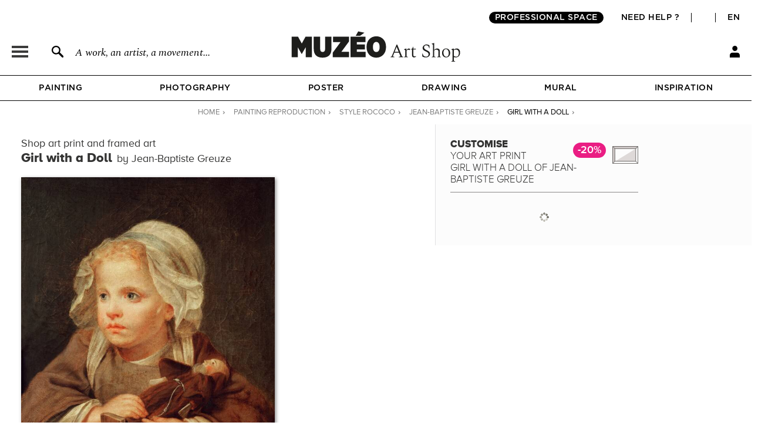

--- FILE ---
content_type: text/html; charset=utf-8
request_url: https://en.muzeo.com/art-print/girl-with-a-doll/jean-baptiste-greuze
body_size: 40483
content:
<!DOCTYPE html>
<!--[if lte IE 8]>
<script type="text/javascript">
window.location.href="/navigateur_ie.php/";
</script>
<![endif]-->
<!--[if IEMobile 7]><html class="iem7"  lang="en" dir="ltr"><![endif]-->
<!--[if lte IE 6]><html class="lt-ie9 lt-ie8 lt-ie7"  lang="en" dir="ltr"><![endif]-->
<!--[if (IE 7)&(!IEMobile)]><html class="lt-ie9 lt-ie8"  lang="en" dir="ltr"><![endif]-->
<!--[if IE 8]><html class="lt-ie9"  lang="en" dir="ltr"><![endif]-->
<!--[if IE 9]><html class="ie9"  lang="en" dir="ltr"><![endif]-->
<!--[if (gte IE 10)|(gt IEMobile 7)]><!-->
<html  lang="en" dir="ltr">
<!--<![endif]-->
	<head profile="http://www.w3.org/1999/xhtml/vocab">
							<script>window.dataLayer = window.dataLayer || []; function gtag(){dataLayer.push(arguments);}; dataLayer.push({"new_client":"0","item_view":"581799"});dataLayer.push({"Niveau 1":"Page cadre / tableau","Niveau 2":"Classical | Rococo","Niveau 3":"Paintings"});</script>
							<script>(function(w,d,s,l,i){w[l]=w[l]||[];w[l].push({'gtm.start':new Date().getTime(),event:'gtm.js'});var f=d.getElementsByTagName(s)[0],j=d.createElement(s),dl=l!='dataLayer'?'&l='+l:'';j.async=true;j.src='https://www.googletagmanager.com/gtm.js?id='+i+dl;f.parentNode.insertBefore(j,f);})(window,document,'script','dataLayer','GTM-5PRTB6');</script>
							<meta charset="utf-8" /><script type="text/javascript">(window.NREUM||(NREUM={})).init={privacy:{cookies_enabled:true},ajax:{deny_list:["bam.eu01.nr-data.net"]},feature_flags:["soft_nav"],distributed_tracing:{enabled:true}};(window.NREUM||(NREUM={})).loader_config={agentID:"538603474",accountID:"4450605",trustKey:"4450605",xpid:"UAICUVBTDRAFVVZVAwAOUFM=",licenseKey:"NRJS-62cbc105f396fe0c9a4",applicationID:"517741967",browserID:"538603474"};;/*! For license information please see nr-loader-spa-1.308.0.min.js.LICENSE.txt */
(()=>{var e,t,r={384:(e,t,r)=>{"use strict";r.d(t,{NT:()=>a,US:()=>u,Zm:()=>o,bQ:()=>d,dV:()=>c,pV:()=>l});var n=r(6154),i=r(1863),s=r(1910);const a={beacon:"bam.nr-data.net",errorBeacon:"bam.nr-data.net"};function o(){return n.gm.NREUM||(n.gm.NREUM={}),void 0===n.gm.newrelic&&(n.gm.newrelic=n.gm.NREUM),n.gm.NREUM}function c(){let e=o();return e.o||(e.o={ST:n.gm.setTimeout,SI:n.gm.setImmediate||n.gm.setInterval,CT:n.gm.clearTimeout,XHR:n.gm.XMLHttpRequest,REQ:n.gm.Request,EV:n.gm.Event,PR:n.gm.Promise,MO:n.gm.MutationObserver,FETCH:n.gm.fetch,WS:n.gm.WebSocket},(0,s.i)(...Object.values(e.o))),e}function d(e,t){let r=o();r.initializedAgents??={},t.initializedAt={ms:(0,i.t)(),date:new Date},r.initializedAgents[e]=t}function u(e,t){o()[e]=t}function l(){return function(){let e=o();const t=e.info||{};e.info={beacon:a.beacon,errorBeacon:a.errorBeacon,...t}}(),function(){let e=o();const t=e.init||{};e.init={...t}}(),c(),function(){let e=o();const t=e.loader_config||{};e.loader_config={...t}}(),o()}},782:(e,t,r)=>{"use strict";r.d(t,{T:()=>n});const n=r(860).K7.pageViewTiming},860:(e,t,r)=>{"use strict";r.d(t,{$J:()=>u,K7:()=>c,P3:()=>d,XX:()=>i,Yy:()=>o,df:()=>s,qY:()=>n,v4:()=>a});const n="events",i="jserrors",s="browser/blobs",a="rum",o="browser/logs",c={ajax:"ajax",genericEvents:"generic_events",jserrors:i,logging:"logging",metrics:"metrics",pageAction:"page_action",pageViewEvent:"page_view_event",pageViewTiming:"page_view_timing",sessionReplay:"session_replay",sessionTrace:"session_trace",softNav:"soft_navigations",spa:"spa"},d={[c.pageViewEvent]:1,[c.pageViewTiming]:2,[c.metrics]:3,[c.jserrors]:4,[c.spa]:5,[c.ajax]:6,[c.sessionTrace]:7,[c.softNav]:8,[c.sessionReplay]:9,[c.logging]:10,[c.genericEvents]:11},u={[c.pageViewEvent]:a,[c.pageViewTiming]:n,[c.ajax]:n,[c.spa]:n,[c.softNav]:n,[c.metrics]:i,[c.jserrors]:i,[c.sessionTrace]:s,[c.sessionReplay]:s,[c.logging]:o,[c.genericEvents]:"ins"}},944:(e,t,r)=>{"use strict";r.d(t,{R:()=>i});var n=r(3241);function i(e,t){"function"==typeof console.debug&&(console.debug("New Relic Warning: https://github.com/newrelic/newrelic-browser-agent/blob/main/docs/warning-codes.md#".concat(e),t),(0,n.W)({agentIdentifier:null,drained:null,type:"data",name:"warn",feature:"warn",data:{code:e,secondary:t}}))}},993:(e,t,r)=>{"use strict";r.d(t,{A$:()=>s,ET:()=>a,TZ:()=>o,p_:()=>i});var n=r(860);const i={ERROR:"ERROR",WARN:"WARN",INFO:"INFO",DEBUG:"DEBUG",TRACE:"TRACE"},s={OFF:0,ERROR:1,WARN:2,INFO:3,DEBUG:4,TRACE:5},a="log",o=n.K7.logging},1541:(e,t,r)=>{"use strict";r.d(t,{U:()=>i,f:()=>n});const n={MFE:"MFE",BA:"BA"};function i(e,t){if(2!==t?.harvestEndpointVersion)return{};const r=t.agentRef.runtime.appMetadata.agents[0].entityGuid;return e?{"source.id":e.id,"source.name":e.name,"source.type":e.type,"parent.id":e.parent?.id||r,"parent.type":e.parent?.type||n.BA}:{"entity.guid":r,appId:t.agentRef.info.applicationID}}},1687:(e,t,r)=>{"use strict";r.d(t,{Ak:()=>d,Ze:()=>h,x3:()=>u});var n=r(3241),i=r(7836),s=r(3606),a=r(860),o=r(2646);const c={};function d(e,t){const r={staged:!1,priority:a.P3[t]||0};l(e),c[e].get(t)||c[e].set(t,r)}function u(e,t){e&&c[e]&&(c[e].get(t)&&c[e].delete(t),p(e,t,!1),c[e].size&&f(e))}function l(e){if(!e)throw new Error("agentIdentifier required");c[e]||(c[e]=new Map)}function h(e="",t="feature",r=!1){if(l(e),!e||!c[e].get(t)||r)return p(e,t);c[e].get(t).staged=!0,f(e)}function f(e){const t=Array.from(c[e]);t.every(([e,t])=>t.staged)&&(t.sort((e,t)=>e[1].priority-t[1].priority),t.forEach(([t])=>{c[e].delete(t),p(e,t)}))}function p(e,t,r=!0){const a=e?i.ee.get(e):i.ee,c=s.i.handlers;if(!a.aborted&&a.backlog&&c){if((0,n.W)({agentIdentifier:e,type:"lifecycle",name:"drain",feature:t}),r){const e=a.backlog[t],r=c[t];if(r){for(let t=0;e&&t<e.length;++t)g(e[t],r);Object.entries(r).forEach(([e,t])=>{Object.values(t||{}).forEach(t=>{t[0]?.on&&t[0]?.context()instanceof o.y&&t[0].on(e,t[1])})})}}a.isolatedBacklog||delete c[t],a.backlog[t]=null,a.emit("drain-"+t,[])}}function g(e,t){var r=e[1];Object.values(t[r]||{}).forEach(t=>{var r=e[0];if(t[0]===r){var n=t[1],i=e[3],s=e[2];n.apply(i,s)}})}},1738:(e,t,r)=>{"use strict";r.d(t,{U:()=>f,Y:()=>h});var n=r(3241),i=r(9908),s=r(1863),a=r(944),o=r(5701),c=r(3969),d=r(8362),u=r(860),l=r(4261);function h(e,t,r,s){const h=s||r;!h||h[e]&&h[e]!==d.d.prototype[e]||(h[e]=function(){(0,i.p)(c.xV,["API/"+e+"/called"],void 0,u.K7.metrics,r.ee),(0,n.W)({agentIdentifier:r.agentIdentifier,drained:!!o.B?.[r.agentIdentifier],type:"data",name:"api",feature:l.Pl+e,data:{}});try{return t.apply(this,arguments)}catch(e){(0,a.R)(23,e)}})}function f(e,t,r,n,a){const o=e.info;null===r?delete o.jsAttributes[t]:o.jsAttributes[t]=r,(a||null===r)&&(0,i.p)(l.Pl+n,[(0,s.t)(),t,r],void 0,"session",e.ee)}},1741:(e,t,r)=>{"use strict";r.d(t,{W:()=>s});var n=r(944),i=r(4261);class s{#e(e,...t){if(this[e]!==s.prototype[e])return this[e](...t);(0,n.R)(35,e)}addPageAction(e,t){return this.#e(i.hG,e,t)}register(e){return this.#e(i.eY,e)}recordCustomEvent(e,t){return this.#e(i.fF,e,t)}setPageViewName(e,t){return this.#e(i.Fw,e,t)}setCustomAttribute(e,t,r){return this.#e(i.cD,e,t,r)}noticeError(e,t){return this.#e(i.o5,e,t)}setUserId(e,t=!1){return this.#e(i.Dl,e,t)}setApplicationVersion(e){return this.#e(i.nb,e)}setErrorHandler(e){return this.#e(i.bt,e)}addRelease(e,t){return this.#e(i.k6,e,t)}log(e,t){return this.#e(i.$9,e,t)}start(){return this.#e(i.d3)}finished(e){return this.#e(i.BL,e)}recordReplay(){return this.#e(i.CH)}pauseReplay(){return this.#e(i.Tb)}addToTrace(e){return this.#e(i.U2,e)}setCurrentRouteName(e){return this.#e(i.PA,e)}interaction(e){return this.#e(i.dT,e)}wrapLogger(e,t,r){return this.#e(i.Wb,e,t,r)}measure(e,t){return this.#e(i.V1,e,t)}consent(e){return this.#e(i.Pv,e)}}},1863:(e,t,r)=>{"use strict";function n(){return Math.floor(performance.now())}r.d(t,{t:()=>n})},1910:(e,t,r)=>{"use strict";r.d(t,{i:()=>s});var n=r(944);const i=new Map;function s(...e){return e.every(e=>{if(i.has(e))return i.get(e);const t="function"==typeof e?e.toString():"",r=t.includes("[native code]"),s=t.includes("nrWrapper");return r||s||(0,n.R)(64,e?.name||t),i.set(e,r),r})}},2555:(e,t,r)=>{"use strict";r.d(t,{D:()=>o,f:()=>a});var n=r(384),i=r(8122);const s={beacon:n.NT.beacon,errorBeacon:n.NT.errorBeacon,licenseKey:void 0,applicationID:void 0,sa:void 0,queueTime:void 0,applicationTime:void 0,ttGuid:void 0,user:void 0,account:void 0,product:void 0,extra:void 0,jsAttributes:{},userAttributes:void 0,atts:void 0,transactionName:void 0,tNamePlain:void 0};function a(e){try{return!!e.licenseKey&&!!e.errorBeacon&&!!e.applicationID}catch(e){return!1}}const o=e=>(0,i.a)(e,s)},2614:(e,t,r)=>{"use strict";r.d(t,{BB:()=>a,H3:()=>n,g:()=>d,iL:()=>c,tS:()=>o,uh:()=>i,wk:()=>s});const n="NRBA",i="SESSION",s=144e5,a=18e5,o={STARTED:"session-started",PAUSE:"session-pause",RESET:"session-reset",RESUME:"session-resume",UPDATE:"session-update"},c={SAME_TAB:"same-tab",CROSS_TAB:"cross-tab"},d={OFF:0,FULL:1,ERROR:2}},2646:(e,t,r)=>{"use strict";r.d(t,{y:()=>n});class n{constructor(e){this.contextId=e}}},2843:(e,t,r)=>{"use strict";r.d(t,{G:()=>s,u:()=>i});var n=r(3878);function i(e,t=!1,r,i){(0,n.DD)("visibilitychange",function(){if(t)return void("hidden"===document.visibilityState&&e());e(document.visibilityState)},r,i)}function s(e,t,r){(0,n.sp)("pagehide",e,t,r)}},3241:(e,t,r)=>{"use strict";r.d(t,{W:()=>s});var n=r(6154);const i="newrelic";function s(e={}){try{n.gm.dispatchEvent(new CustomEvent(i,{detail:e}))}catch(e){}}},3304:(e,t,r)=>{"use strict";r.d(t,{A:()=>s});var n=r(7836);const i=()=>{const e=new WeakSet;return(t,r)=>{if("object"==typeof r&&null!==r){if(e.has(r))return;e.add(r)}return r}};function s(e){try{return JSON.stringify(e,i())??""}catch(e){try{n.ee.emit("internal-error",[e])}catch(e){}return""}}},3333:(e,t,r)=>{"use strict";r.d(t,{$v:()=>u,TZ:()=>n,Xh:()=>c,Zp:()=>i,kd:()=>d,mq:()=>o,nf:()=>a,qN:()=>s});const n=r(860).K7.genericEvents,i=["auxclick","click","copy","keydown","paste","scrollend"],s=["focus","blur"],a=4,o=1e3,c=2e3,d=["PageAction","UserAction","BrowserPerformance"],u={RESOURCES:"experimental.resources",REGISTER:"register"}},3434:(e,t,r)=>{"use strict";r.d(t,{Jt:()=>s,YM:()=>d});var n=r(7836),i=r(5607);const s="nr@original:".concat(i.W),a=50;var o=Object.prototype.hasOwnProperty,c=!1;function d(e,t){return e||(e=n.ee),r.inPlace=function(e,t,n,i,s){n||(n="");const a="-"===n.charAt(0);for(let o=0;o<t.length;o++){const c=t[o],d=e[c];l(d)||(e[c]=r(d,a?c+n:n,i,c,s))}},r.flag=s,r;function r(t,r,n,c,d){return l(t)?t:(r||(r=""),nrWrapper[s]=t,function(e,t,r){if(Object.defineProperty&&Object.keys)try{return Object.keys(e).forEach(function(r){Object.defineProperty(t,r,{get:function(){return e[r]},set:function(t){return e[r]=t,t}})}),t}catch(e){u([e],r)}for(var n in e)o.call(e,n)&&(t[n]=e[n])}(t,nrWrapper,e),nrWrapper);function nrWrapper(){var s,o,l,h;let f;try{o=this,s=[...arguments],l="function"==typeof n?n(s,o):n||{}}catch(t){u([t,"",[s,o,c],l],e)}i(r+"start",[s,o,c],l,d);const p=performance.now();let g;try{return h=t.apply(o,s),g=performance.now(),h}catch(e){throw g=performance.now(),i(r+"err",[s,o,e],l,d),f=e,f}finally{const e=g-p,t={start:p,end:g,duration:e,isLongTask:e>=a,methodName:c,thrownError:f};t.isLongTask&&i("long-task",[t,o],l,d),i(r+"end",[s,o,h],l,d)}}}function i(r,n,i,s){if(!c||t){var a=c;c=!0;try{e.emit(r,n,i,t,s)}catch(t){u([t,r,n,i],e)}c=a}}}function u(e,t){t||(t=n.ee);try{t.emit("internal-error",e)}catch(e){}}function l(e){return!(e&&"function"==typeof e&&e.apply&&!e[s])}},3606:(e,t,r)=>{"use strict";r.d(t,{i:()=>s});var n=r(9908);s.on=a;var i=s.handlers={};function s(e,t,r,s){a(s||n.d,i,e,t,r)}function a(e,t,r,i,s){s||(s="feature"),e||(e=n.d);var a=t[s]=t[s]||{};(a[r]=a[r]||[]).push([e,i])}},3738:(e,t,r)=>{"use strict";r.d(t,{He:()=>i,Kp:()=>o,Lc:()=>d,Rz:()=>u,TZ:()=>n,bD:()=>s,d3:()=>a,jx:()=>l,sl:()=>h,uP:()=>c});const n=r(860).K7.sessionTrace,i="bstResource",s="resource",a="-start",o="-end",c="fn"+a,d="fn"+o,u="pushState",l=1e3,h=3e4},3785:(e,t,r)=>{"use strict";r.d(t,{R:()=>c,b:()=>d});var n=r(9908),i=r(1863),s=r(860),a=r(3969),o=r(993);function c(e,t,r={},c=o.p_.INFO,d=!0,u,l=(0,i.t)()){(0,n.p)(a.xV,["API/logging/".concat(c.toLowerCase(),"/called")],void 0,s.K7.metrics,e),(0,n.p)(o.ET,[l,t,r,c,d,u],void 0,s.K7.logging,e)}function d(e){return"string"==typeof e&&Object.values(o.p_).some(t=>t===e.toUpperCase().trim())}},3878:(e,t,r)=>{"use strict";function n(e,t){return{capture:e,passive:!1,signal:t}}function i(e,t,r=!1,i){window.addEventListener(e,t,n(r,i))}function s(e,t,r=!1,i){document.addEventListener(e,t,n(r,i))}r.d(t,{DD:()=>s,jT:()=>n,sp:()=>i})},3962:(e,t,r)=>{"use strict";r.d(t,{AM:()=>a,O2:()=>l,OV:()=>s,Qu:()=>h,TZ:()=>c,ih:()=>f,pP:()=>o,t1:()=>u,tC:()=>i,wD:()=>d});var n=r(860);const i=["click","keydown","submit"],s="popstate",a="api",o="initialPageLoad",c=n.K7.softNav,d=5e3,u=500,l={INITIAL_PAGE_LOAD:"",ROUTE_CHANGE:1,UNSPECIFIED:2},h={INTERACTION:1,AJAX:2,CUSTOM_END:3,CUSTOM_TRACER:4},f={IP:"in progress",PF:"pending finish",FIN:"finished",CAN:"cancelled"}},3969:(e,t,r)=>{"use strict";r.d(t,{TZ:()=>n,XG:()=>o,rs:()=>i,xV:()=>a,z_:()=>s});const n=r(860).K7.metrics,i="sm",s="cm",a="storeSupportabilityMetrics",o="storeEventMetrics"},4234:(e,t,r)=>{"use strict";r.d(t,{W:()=>s});var n=r(7836),i=r(1687);class s{constructor(e,t){this.agentIdentifier=e,this.ee=n.ee.get(e),this.featureName=t,this.blocked=!1}deregisterDrain(){(0,i.x3)(this.agentIdentifier,this.featureName)}}},4261:(e,t,r)=>{"use strict";r.d(t,{$9:()=>u,BL:()=>c,CH:()=>p,Dl:()=>R,Fw:()=>w,PA:()=>v,Pl:()=>n,Pv:()=>A,Tb:()=>h,U2:()=>a,V1:()=>E,Wb:()=>T,bt:()=>y,cD:()=>b,d3:()=>x,dT:()=>d,eY:()=>g,fF:()=>f,hG:()=>s,hw:()=>i,k6:()=>o,nb:()=>m,o5:()=>l});const n="api-",i=n+"ixn-",s="addPageAction",a="addToTrace",o="addRelease",c="finished",d="interaction",u="log",l="noticeError",h="pauseReplay",f="recordCustomEvent",p="recordReplay",g="register",m="setApplicationVersion",v="setCurrentRouteName",b="setCustomAttribute",y="setErrorHandler",w="setPageViewName",R="setUserId",x="start",T="wrapLogger",E="measure",A="consent"},5205:(e,t,r)=>{"use strict";r.d(t,{j:()=>S});var n=r(384),i=r(1741);var s=r(2555),a=r(3333);const o=e=>{if(!e||"string"!=typeof e)return!1;try{document.createDocumentFragment().querySelector(e)}catch{return!1}return!0};var c=r(2614),d=r(944),u=r(8122);const l="[data-nr-mask]",h=e=>(0,u.a)(e,(()=>{const e={feature_flags:[],experimental:{allow_registered_children:!1,resources:!1},mask_selector:"*",block_selector:"[data-nr-block]",mask_input_options:{color:!1,date:!1,"datetime-local":!1,email:!1,month:!1,number:!1,range:!1,search:!1,tel:!1,text:!1,time:!1,url:!1,week:!1,textarea:!1,select:!1,password:!0}};return{ajax:{deny_list:void 0,block_internal:!0,enabled:!0,autoStart:!0},api:{get allow_registered_children(){return e.feature_flags.includes(a.$v.REGISTER)||e.experimental.allow_registered_children},set allow_registered_children(t){e.experimental.allow_registered_children=t},duplicate_registered_data:!1},browser_consent_mode:{enabled:!1},distributed_tracing:{enabled:void 0,exclude_newrelic_header:void 0,cors_use_newrelic_header:void 0,cors_use_tracecontext_headers:void 0,allowed_origins:void 0},get feature_flags(){return e.feature_flags},set feature_flags(t){e.feature_flags=t},generic_events:{enabled:!0,autoStart:!0},harvest:{interval:30},jserrors:{enabled:!0,autoStart:!0},logging:{enabled:!0,autoStart:!0},metrics:{enabled:!0,autoStart:!0},obfuscate:void 0,page_action:{enabled:!0},page_view_event:{enabled:!0,autoStart:!0},page_view_timing:{enabled:!0,autoStart:!0},performance:{capture_marks:!1,capture_measures:!1,capture_detail:!0,resources:{get enabled(){return e.feature_flags.includes(a.$v.RESOURCES)||e.experimental.resources},set enabled(t){e.experimental.resources=t},asset_types:[],first_party_domains:[],ignore_newrelic:!0}},privacy:{cookies_enabled:!0},proxy:{assets:void 0,beacon:void 0},session:{expiresMs:c.wk,inactiveMs:c.BB},session_replay:{autoStart:!0,enabled:!1,preload:!1,sampling_rate:10,error_sampling_rate:100,collect_fonts:!1,inline_images:!1,fix_stylesheets:!0,mask_all_inputs:!0,get mask_text_selector(){return e.mask_selector},set mask_text_selector(t){o(t)?e.mask_selector="".concat(t,",").concat(l):""===t||null===t?e.mask_selector=l:(0,d.R)(5,t)},get block_class(){return"nr-block"},get ignore_class(){return"nr-ignore"},get mask_text_class(){return"nr-mask"},get block_selector(){return e.block_selector},set block_selector(t){o(t)?e.block_selector+=",".concat(t):""!==t&&(0,d.R)(6,t)},get mask_input_options(){return e.mask_input_options},set mask_input_options(t){t&&"object"==typeof t?e.mask_input_options={...t,password:!0}:(0,d.R)(7,t)}},session_trace:{enabled:!0,autoStart:!0},soft_navigations:{enabled:!0,autoStart:!0},spa:{enabled:!0,autoStart:!0},ssl:void 0,user_actions:{enabled:!0,elementAttributes:["id","className","tagName","type"]}}})());var f=r(6154),p=r(9324);let g=0;const m={buildEnv:p.F3,distMethod:p.Xs,version:p.xv,originTime:f.WN},v={consented:!1},b={appMetadata:{},get consented(){return this.session?.state?.consent||v.consented},set consented(e){v.consented=e},customTransaction:void 0,denyList:void 0,disabled:!1,harvester:void 0,isolatedBacklog:!1,isRecording:!1,loaderType:void 0,maxBytes:3e4,obfuscator:void 0,onerror:void 0,ptid:void 0,releaseIds:{},session:void 0,timeKeeper:void 0,registeredEntities:[],jsAttributesMetadata:{bytes:0},get harvestCount(){return++g}},y=e=>{const t=(0,u.a)(e,b),r=Object.keys(m).reduce((e,t)=>(e[t]={value:m[t],writable:!1,configurable:!0,enumerable:!0},e),{});return Object.defineProperties(t,r)};var w=r(5701);const R=e=>{const t=e.startsWith("http");e+="/",r.p=t?e:"https://"+e};var x=r(7836),T=r(3241);const E={accountID:void 0,trustKey:void 0,agentID:void 0,licenseKey:void 0,applicationID:void 0,xpid:void 0},A=e=>(0,u.a)(e,E),_=new Set;function S(e,t={},r,a){let{init:o,info:c,loader_config:d,runtime:u={},exposed:l=!0}=t;if(!c){const e=(0,n.pV)();o=e.init,c=e.info,d=e.loader_config}e.init=h(o||{}),e.loader_config=A(d||{}),c.jsAttributes??={},f.bv&&(c.jsAttributes.isWorker=!0),e.info=(0,s.D)(c);const p=e.init,g=[c.beacon,c.errorBeacon];_.has(e.agentIdentifier)||(p.proxy.assets&&(R(p.proxy.assets),g.push(p.proxy.assets)),p.proxy.beacon&&g.push(p.proxy.beacon),e.beacons=[...g],function(e){const t=(0,n.pV)();Object.getOwnPropertyNames(i.W.prototype).forEach(r=>{const n=i.W.prototype[r];if("function"!=typeof n||"constructor"===n)return;let s=t[r];e[r]&&!1!==e.exposed&&"micro-agent"!==e.runtime?.loaderType&&(t[r]=(...t)=>{const n=e[r](...t);return s?s(...t):n})})}(e),(0,n.US)("activatedFeatures",w.B)),u.denyList=[...p.ajax.deny_list||[],...p.ajax.block_internal?g:[]],u.ptid=e.agentIdentifier,u.loaderType=r,e.runtime=y(u),_.has(e.agentIdentifier)||(e.ee=x.ee.get(e.agentIdentifier),e.exposed=l,(0,T.W)({agentIdentifier:e.agentIdentifier,drained:!!w.B?.[e.agentIdentifier],type:"lifecycle",name:"initialize",feature:void 0,data:e.config})),_.add(e.agentIdentifier)}},5270:(e,t,r)=>{"use strict";r.d(t,{Aw:()=>a,SR:()=>s,rF:()=>o});var n=r(384),i=r(7767);function s(e){return!!(0,n.dV)().o.MO&&(0,i.V)(e)&&!0===e?.session_trace.enabled}function a(e){return!0===e?.session_replay.preload&&s(e)}function o(e,t){try{if("string"==typeof t?.type){if("password"===t.type.toLowerCase())return"*".repeat(e?.length||0);if(void 0!==t?.dataset?.nrUnmask||t?.classList?.contains("nr-unmask"))return e}}catch(e){}return"string"==typeof e?e.replace(/[\S]/g,"*"):"*".repeat(e?.length||0)}},5289:(e,t,r)=>{"use strict";r.d(t,{GG:()=>a,Qr:()=>c,sB:()=>o});var n=r(3878),i=r(6389);function s(){return"undefined"==typeof document||"complete"===document.readyState}function a(e,t){if(s())return e();const r=(0,i.J)(e),a=setInterval(()=>{s()&&(clearInterval(a),r())},500);(0,n.sp)("load",r,t)}function o(e){if(s())return e();(0,n.DD)("DOMContentLoaded",e)}function c(e){if(s())return e();(0,n.sp)("popstate",e)}},5607:(e,t,r)=>{"use strict";r.d(t,{W:()=>n});const n=(0,r(9566).bz)()},5701:(e,t,r)=>{"use strict";r.d(t,{B:()=>s,t:()=>a});var n=r(3241);const i=new Set,s={};function a(e,t){const r=t.agentIdentifier;s[r]??={},e&&"object"==typeof e&&(i.has(r)||(t.ee.emit("rumresp",[e]),s[r]=e,i.add(r),(0,n.W)({agentIdentifier:r,loaded:!0,drained:!0,type:"lifecycle",name:"load",feature:void 0,data:e})))}},6154:(e,t,r)=>{"use strict";r.d(t,{OF:()=>d,RI:()=>i,WN:()=>h,bv:()=>s,eN:()=>f,gm:()=>a,lR:()=>l,m:()=>c,mw:()=>o,sb:()=>u});var n=r(1863);const i="undefined"!=typeof window&&!!window.document,s="undefined"!=typeof WorkerGlobalScope&&("undefined"!=typeof self&&self instanceof WorkerGlobalScope&&self.navigator instanceof WorkerNavigator||"undefined"!=typeof globalThis&&globalThis instanceof WorkerGlobalScope&&globalThis.navigator instanceof WorkerNavigator),a=i?window:"undefined"!=typeof WorkerGlobalScope&&("undefined"!=typeof self&&self instanceof WorkerGlobalScope&&self||"undefined"!=typeof globalThis&&globalThis instanceof WorkerGlobalScope&&globalThis),o=Boolean("hidden"===a?.document?.visibilityState),c=""+a?.location,d=/iPad|iPhone|iPod/.test(a.navigator?.userAgent),u=d&&"undefined"==typeof SharedWorker,l=(()=>{const e=a.navigator?.userAgent?.match(/Firefox[/\s](\d+\.\d+)/);return Array.isArray(e)&&e.length>=2?+e[1]:0})(),h=Date.now()-(0,n.t)(),f=()=>"undefined"!=typeof PerformanceNavigationTiming&&a?.performance?.getEntriesByType("navigation")?.[0]?.responseStart},6344:(e,t,r)=>{"use strict";r.d(t,{BB:()=>u,Qb:()=>l,TZ:()=>i,Ug:()=>a,Vh:()=>s,_s:()=>o,bc:()=>d,yP:()=>c});var n=r(2614);const i=r(860).K7.sessionReplay,s="errorDuringReplay",a=.12,o={DomContentLoaded:0,Load:1,FullSnapshot:2,IncrementalSnapshot:3,Meta:4,Custom:5},c={[n.g.ERROR]:15e3,[n.g.FULL]:3e5,[n.g.OFF]:0},d={RESET:{message:"Session was reset",sm:"Reset"},IMPORT:{message:"Recorder failed to import",sm:"Import"},TOO_MANY:{message:"429: Too Many Requests",sm:"Too-Many"},TOO_BIG:{message:"Payload was too large",sm:"Too-Big"},CROSS_TAB:{message:"Session Entity was set to OFF on another tab",sm:"Cross-Tab"},ENTITLEMENTS:{message:"Session Replay is not allowed and will not be started",sm:"Entitlement"}},u=5e3,l={API:"api",RESUME:"resume",SWITCH_TO_FULL:"switchToFull",INITIALIZE:"initialize",PRELOAD:"preload"}},6389:(e,t,r)=>{"use strict";function n(e,t=500,r={}){const n=r?.leading||!1;let i;return(...r)=>{n&&void 0===i&&(e.apply(this,r),i=setTimeout(()=>{i=clearTimeout(i)},t)),n||(clearTimeout(i),i=setTimeout(()=>{e.apply(this,r)},t))}}function i(e){let t=!1;return(...r)=>{t||(t=!0,e.apply(this,r))}}r.d(t,{J:()=>i,s:()=>n})},6630:(e,t,r)=>{"use strict";r.d(t,{T:()=>n});const n=r(860).K7.pageViewEvent},6774:(e,t,r)=>{"use strict";r.d(t,{T:()=>n});const n=r(860).K7.jserrors},7295:(e,t,r)=>{"use strict";r.d(t,{Xv:()=>a,gX:()=>i,iW:()=>s});var n=[];function i(e){if(!e||s(e))return!1;if(0===n.length)return!0;if("*"===n[0].hostname)return!1;for(var t=0;t<n.length;t++){var r=n[t];if(r.hostname.test(e.hostname)&&r.pathname.test(e.pathname))return!1}return!0}function s(e){return void 0===e.hostname}function a(e){if(n=[],e&&e.length)for(var t=0;t<e.length;t++){let r=e[t];if(!r)continue;if("*"===r)return void(n=[{hostname:"*"}]);0===r.indexOf("http://")?r=r.substring(7):0===r.indexOf("https://")&&(r=r.substring(8));const i=r.indexOf("/");let s,a;i>0?(s=r.substring(0,i),a=r.substring(i)):(s=r,a="*");let[c]=s.split(":");n.push({hostname:o(c),pathname:o(a,!0)})}}function o(e,t=!1){const r=e.replace(/[.+?^${}()|[\]\\]/g,e=>"\\"+e).replace(/\*/g,".*?");return new RegExp((t?"^":"")+r+"$")}},7485:(e,t,r)=>{"use strict";r.d(t,{D:()=>i});var n=r(6154);function i(e){if(0===(e||"").indexOf("data:"))return{protocol:"data"};try{const t=new URL(e,location.href),r={port:t.port,hostname:t.hostname,pathname:t.pathname,search:t.search,protocol:t.protocol.slice(0,t.protocol.indexOf(":")),sameOrigin:t.protocol===n.gm?.location?.protocol&&t.host===n.gm?.location?.host};return r.port&&""!==r.port||("http:"===t.protocol&&(r.port="80"),"https:"===t.protocol&&(r.port="443")),r.pathname&&""!==r.pathname?r.pathname.startsWith("/")||(r.pathname="/".concat(r.pathname)):r.pathname="/",r}catch(e){return{}}}},7699:(e,t,r)=>{"use strict";r.d(t,{It:()=>s,KC:()=>o,No:()=>i,qh:()=>a});var n=r(860);const i=16e3,s=1e6,a="SESSION_ERROR",o={[n.K7.logging]:!0,[n.K7.genericEvents]:!1,[n.K7.jserrors]:!1,[n.K7.ajax]:!1}},7767:(e,t,r)=>{"use strict";r.d(t,{V:()=>i});var n=r(6154);const i=e=>n.RI&&!0===e?.privacy.cookies_enabled},7836:(e,t,r)=>{"use strict";r.d(t,{P:()=>o,ee:()=>c});var n=r(384),i=r(8990),s=r(2646),a=r(5607);const o="nr@context:".concat(a.W),c=function e(t,r){var n={},a={},u={},l=!1;try{l=16===r.length&&d.initializedAgents?.[r]?.runtime.isolatedBacklog}catch(e){}var h={on:p,addEventListener:p,removeEventListener:function(e,t){var r=n[e];if(!r)return;for(var i=0;i<r.length;i++)r[i]===t&&r.splice(i,1)},emit:function(e,r,n,i,s){!1!==s&&(s=!0);if(c.aborted&&!i)return;t&&s&&t.emit(e,r,n);var o=f(n);g(e).forEach(e=>{e.apply(o,r)});var d=v()[a[e]];d&&d.push([h,e,r,o]);return o},get:m,listeners:g,context:f,buffer:function(e,t){const r=v();if(t=t||"feature",h.aborted)return;Object.entries(e||{}).forEach(([e,n])=>{a[n]=t,t in r||(r[t]=[])})},abort:function(){h._aborted=!0,Object.keys(h.backlog).forEach(e=>{delete h.backlog[e]})},isBuffering:function(e){return!!v()[a[e]]},debugId:r,backlog:l?{}:t&&"object"==typeof t.backlog?t.backlog:{},isolatedBacklog:l};return Object.defineProperty(h,"aborted",{get:()=>{let e=h._aborted||!1;return e||(t&&(e=t.aborted),e)}}),h;function f(e){return e&&e instanceof s.y?e:e?(0,i.I)(e,o,()=>new s.y(o)):new s.y(o)}function p(e,t){n[e]=g(e).concat(t)}function g(e){return n[e]||[]}function m(t){return u[t]=u[t]||e(h,t)}function v(){return h.backlog}}(void 0,"globalEE"),d=(0,n.Zm)();d.ee||(d.ee=c)},8122:(e,t,r)=>{"use strict";r.d(t,{a:()=>i});var n=r(944);function i(e,t){try{if(!e||"object"!=typeof e)return(0,n.R)(3);if(!t||"object"!=typeof t)return(0,n.R)(4);const r=Object.create(Object.getPrototypeOf(t),Object.getOwnPropertyDescriptors(t)),s=0===Object.keys(r).length?e:r;for(let a in s)if(void 0!==e[a])try{if(null===e[a]){r[a]=null;continue}Array.isArray(e[a])&&Array.isArray(t[a])?r[a]=Array.from(new Set([...e[a],...t[a]])):"object"==typeof e[a]&&"object"==typeof t[a]?r[a]=i(e[a],t[a]):r[a]=e[a]}catch(e){r[a]||(0,n.R)(1,e)}return r}catch(e){(0,n.R)(2,e)}}},8139:(e,t,r)=>{"use strict";r.d(t,{u:()=>h});var n=r(7836),i=r(3434),s=r(8990),a=r(6154);const o={},c=a.gm.XMLHttpRequest,d="addEventListener",u="removeEventListener",l="nr@wrapped:".concat(n.P);function h(e){var t=function(e){return(e||n.ee).get("events")}(e);if(o[t.debugId]++)return t;o[t.debugId]=1;var r=(0,i.YM)(t,!0);function h(e){r.inPlace(e,[d,u],"-",p)}function p(e,t){return e[1]}return"getPrototypeOf"in Object&&(a.RI&&f(document,h),c&&f(c.prototype,h),f(a.gm,h)),t.on(d+"-start",function(e,t){var n=e[1];if(null!==n&&("function"==typeof n||"object"==typeof n)&&"newrelic"!==e[0]){var i=(0,s.I)(n,l,function(){var e={object:function(){if("function"!=typeof n.handleEvent)return;return n.handleEvent.apply(n,arguments)},function:n}[typeof n];return e?r(e,"fn-",null,e.name||"anonymous"):n});this.wrapped=e[1]=i}}),t.on(u+"-start",function(e){e[1]=this.wrapped||e[1]}),t}function f(e,t,...r){let n=e;for(;"object"==typeof n&&!Object.prototype.hasOwnProperty.call(n,d);)n=Object.getPrototypeOf(n);n&&t(n,...r)}},8362:(e,t,r)=>{"use strict";r.d(t,{d:()=>s});var n=r(9566),i=r(1741);class s extends i.W{agentIdentifier=(0,n.LA)(16)}},8374:(e,t,r)=>{r.nc=(()=>{try{return document?.currentScript?.nonce}catch(e){}return""})()},8990:(e,t,r)=>{"use strict";r.d(t,{I:()=>i});var n=Object.prototype.hasOwnProperty;function i(e,t,r){if(n.call(e,t))return e[t];var i=r();if(Object.defineProperty&&Object.keys)try{return Object.defineProperty(e,t,{value:i,writable:!0,enumerable:!1}),i}catch(e){}return e[t]=i,i}},9119:(e,t,r)=>{"use strict";r.d(t,{L:()=>s});var n=/([^?#]*)[^#]*(#[^?]*|$).*/,i=/([^?#]*)().*/;function s(e,t){return e?e.replace(t?n:i,"$1$2"):e}},9300:(e,t,r)=>{"use strict";r.d(t,{T:()=>n});const n=r(860).K7.ajax},9324:(e,t,r)=>{"use strict";r.d(t,{AJ:()=>a,F3:()=>i,Xs:()=>s,Yq:()=>o,xv:()=>n});const n="1.308.0",i="PROD",s="CDN",a="@newrelic/rrweb",o="1.0.1"},9566:(e,t,r)=>{"use strict";r.d(t,{LA:()=>o,ZF:()=>c,bz:()=>a,el:()=>d});var n=r(6154);const i="xxxxxxxx-xxxx-4xxx-yxxx-xxxxxxxxxxxx";function s(e,t){return e?15&e[t]:16*Math.random()|0}function a(){const e=n.gm?.crypto||n.gm?.msCrypto;let t,r=0;return e&&e.getRandomValues&&(t=e.getRandomValues(new Uint8Array(30))),i.split("").map(e=>"x"===e?s(t,r++).toString(16):"y"===e?(3&s()|8).toString(16):e).join("")}function o(e){const t=n.gm?.crypto||n.gm?.msCrypto;let r,i=0;t&&t.getRandomValues&&(r=t.getRandomValues(new Uint8Array(e)));const a=[];for(var o=0;o<e;o++)a.push(s(r,i++).toString(16));return a.join("")}function c(){return o(16)}function d(){return o(32)}},9908:(e,t,r)=>{"use strict";r.d(t,{d:()=>n,p:()=>i});var n=r(7836).ee.get("handle");function i(e,t,r,i,s){s?(s.buffer([e],i),s.emit(e,t,r)):(n.buffer([e],i),n.emit(e,t,r))}}},n={};function i(e){var t=n[e];if(void 0!==t)return t.exports;var s=n[e]={exports:{}};return r[e](s,s.exports,i),s.exports}i.m=r,i.d=(e,t)=>{for(var r in t)i.o(t,r)&&!i.o(e,r)&&Object.defineProperty(e,r,{enumerable:!0,get:t[r]})},i.f={},i.e=e=>Promise.all(Object.keys(i.f).reduce((t,r)=>(i.f[r](e,t),t),[])),i.u=e=>({212:"nr-spa-compressor",249:"nr-spa-recorder",478:"nr-spa"}[e]+"-1.308.0.min.js"),i.o=(e,t)=>Object.prototype.hasOwnProperty.call(e,t),e={},t="NRBA-1.308.0.PROD:",i.l=(r,n,s,a)=>{if(e[r])e[r].push(n);else{var o,c;if(void 0!==s)for(var d=document.getElementsByTagName("script"),u=0;u<d.length;u++){var l=d[u];if(l.getAttribute("src")==r||l.getAttribute("data-webpack")==t+s){o=l;break}}if(!o){c=!0;var h={478:"sha512-RSfSVnmHk59T/uIPbdSE0LPeqcEdF4/+XhfJdBuccH5rYMOEZDhFdtnh6X6nJk7hGpzHd9Ujhsy7lZEz/ORYCQ==",249:"sha512-ehJXhmntm85NSqW4MkhfQqmeKFulra3klDyY0OPDUE+sQ3GokHlPh1pmAzuNy//3j4ac6lzIbmXLvGQBMYmrkg==",212:"sha512-B9h4CR46ndKRgMBcK+j67uSR2RCnJfGefU+A7FrgR/k42ovXy5x/MAVFiSvFxuVeEk/pNLgvYGMp1cBSK/G6Fg=="};(o=document.createElement("script")).charset="utf-8",i.nc&&o.setAttribute("nonce",i.nc),o.setAttribute("data-webpack",t+s),o.src=r,0!==o.src.indexOf(window.location.origin+"/")&&(o.crossOrigin="anonymous"),h[a]&&(o.integrity=h[a])}e[r]=[n];var f=(t,n)=>{o.onerror=o.onload=null,clearTimeout(p);var i=e[r];if(delete e[r],o.parentNode&&o.parentNode.removeChild(o),i&&i.forEach(e=>e(n)),t)return t(n)},p=setTimeout(f.bind(null,void 0,{type:"timeout",target:o}),12e4);o.onerror=f.bind(null,o.onerror),o.onload=f.bind(null,o.onload),c&&document.head.appendChild(o)}},i.r=e=>{"undefined"!=typeof Symbol&&Symbol.toStringTag&&Object.defineProperty(e,Symbol.toStringTag,{value:"Module"}),Object.defineProperty(e,"__esModule",{value:!0})},i.p="https://js-agent.newrelic.com/",(()=>{var e={38:0,788:0};i.f.j=(t,r)=>{var n=i.o(e,t)?e[t]:void 0;if(0!==n)if(n)r.push(n[2]);else{var s=new Promise((r,i)=>n=e[t]=[r,i]);r.push(n[2]=s);var a=i.p+i.u(t),o=new Error;i.l(a,r=>{if(i.o(e,t)&&(0!==(n=e[t])&&(e[t]=void 0),n)){var s=r&&("load"===r.type?"missing":r.type),a=r&&r.target&&r.target.src;o.message="Loading chunk "+t+" failed: ("+s+": "+a+")",o.name="ChunkLoadError",o.type=s,o.request=a,n[1](o)}},"chunk-"+t,t)}};var t=(t,r)=>{var n,s,[a,o,c]=r,d=0;if(a.some(t=>0!==e[t])){for(n in o)i.o(o,n)&&(i.m[n]=o[n]);if(c)c(i)}for(t&&t(r);d<a.length;d++)s=a[d],i.o(e,s)&&e[s]&&e[s][0](),e[s]=0},r=self["webpackChunk:NRBA-1.308.0.PROD"]=self["webpackChunk:NRBA-1.308.0.PROD"]||[];r.forEach(t.bind(null,0)),r.push=t.bind(null,r.push.bind(r))})(),(()=>{"use strict";i(8374);var e=i(8362),t=i(860);const r=Object.values(t.K7);var n=i(5205);var s=i(9908),a=i(1863),o=i(4261),c=i(1738);var d=i(1687),u=i(4234),l=i(5289),h=i(6154),f=i(944),p=i(5270),g=i(7767),m=i(6389),v=i(7699);class b extends u.W{constructor(e,t){super(e.agentIdentifier,t),this.agentRef=e,this.abortHandler=void 0,this.featAggregate=void 0,this.loadedSuccessfully=void 0,this.onAggregateImported=new Promise(e=>{this.loadedSuccessfully=e}),this.deferred=Promise.resolve(),!1===e.init[this.featureName].autoStart?this.deferred=new Promise((t,r)=>{this.ee.on("manual-start-all",(0,m.J)(()=>{(0,d.Ak)(e.agentIdentifier,this.featureName),t()}))}):(0,d.Ak)(e.agentIdentifier,t)}importAggregator(e,t,r={}){if(this.featAggregate)return;const n=async()=>{let n;await this.deferred;try{if((0,g.V)(e.init)){const{setupAgentSession:t}=await i.e(478).then(i.bind(i,8766));n=t(e)}}catch(e){(0,f.R)(20,e),this.ee.emit("internal-error",[e]),(0,s.p)(v.qh,[e],void 0,this.featureName,this.ee)}try{if(!this.#t(this.featureName,n,e.init))return(0,d.Ze)(this.agentIdentifier,this.featureName),void this.loadedSuccessfully(!1);const{Aggregate:i}=await t();this.featAggregate=new i(e,r),e.runtime.harvester.initializedAggregates.push(this.featAggregate),this.loadedSuccessfully(!0)}catch(e){(0,f.R)(34,e),this.abortHandler?.(),(0,d.Ze)(this.agentIdentifier,this.featureName,!0),this.loadedSuccessfully(!1),this.ee&&this.ee.abort()}};h.RI?(0,l.GG)(()=>n(),!0):n()}#t(e,r,n){if(this.blocked)return!1;switch(e){case t.K7.sessionReplay:return(0,p.SR)(n)&&!!r;case t.K7.sessionTrace:return!!r;default:return!0}}}var y=i(6630),w=i(2614),R=i(3241);class x extends b{static featureName=y.T;constructor(e){var t;super(e,y.T),this.setupInspectionEvents(e.agentIdentifier),t=e,(0,c.Y)(o.Fw,function(e,r){"string"==typeof e&&("/"!==e.charAt(0)&&(e="/"+e),t.runtime.customTransaction=(r||"http://custom.transaction")+e,(0,s.p)(o.Pl+o.Fw,[(0,a.t)()],void 0,void 0,t.ee))},t),this.importAggregator(e,()=>i.e(478).then(i.bind(i,2467)))}setupInspectionEvents(e){const t=(t,r)=>{t&&(0,R.W)({agentIdentifier:e,timeStamp:t.timeStamp,loaded:"complete"===t.target.readyState,type:"window",name:r,data:t.target.location+""})};(0,l.sB)(e=>{t(e,"DOMContentLoaded")}),(0,l.GG)(e=>{t(e,"load")}),(0,l.Qr)(e=>{t(e,"navigate")}),this.ee.on(w.tS.UPDATE,(t,r)=>{(0,R.W)({agentIdentifier:e,type:"lifecycle",name:"session",data:r})})}}var T=i(384);class E extends e.d{constructor(e){var t;(super(),h.gm)?(this.features={},(0,T.bQ)(this.agentIdentifier,this),this.desiredFeatures=new Set(e.features||[]),this.desiredFeatures.add(x),(0,n.j)(this,e,e.loaderType||"agent"),t=this,(0,c.Y)(o.cD,function(e,r,n=!1){if("string"==typeof e){if(["string","number","boolean"].includes(typeof r)||null===r)return(0,c.U)(t,e,r,o.cD,n);(0,f.R)(40,typeof r)}else(0,f.R)(39,typeof e)},t),function(e){(0,c.Y)(o.Dl,function(t,r=!1){if("string"!=typeof t&&null!==t)return void(0,f.R)(41,typeof t);const n=e.info.jsAttributes["enduser.id"];r&&null!=n&&n!==t?(0,s.p)(o.Pl+"setUserIdAndResetSession",[t],void 0,"session",e.ee):(0,c.U)(e,"enduser.id",t,o.Dl,!0)},e)}(this),function(e){(0,c.Y)(o.nb,function(t){if("string"==typeof t||null===t)return(0,c.U)(e,"application.version",t,o.nb,!1);(0,f.R)(42,typeof t)},e)}(this),function(e){(0,c.Y)(o.d3,function(){e.ee.emit("manual-start-all")},e)}(this),function(e){(0,c.Y)(o.Pv,function(t=!0){if("boolean"==typeof t){if((0,s.p)(o.Pl+o.Pv,[t],void 0,"session",e.ee),e.runtime.consented=t,t){const t=e.features.page_view_event;t.onAggregateImported.then(e=>{const r=t.featAggregate;e&&!r.sentRum&&r.sendRum()})}}else(0,f.R)(65,typeof t)},e)}(this),this.run()):(0,f.R)(21)}get config(){return{info:this.info,init:this.init,loader_config:this.loader_config,runtime:this.runtime}}get api(){return this}run(){try{const e=function(e){const t={};return r.forEach(r=>{t[r]=!!e[r]?.enabled}),t}(this.init),n=[...this.desiredFeatures];n.sort((e,r)=>t.P3[e.featureName]-t.P3[r.featureName]),n.forEach(r=>{if(!e[r.featureName]&&r.featureName!==t.K7.pageViewEvent)return;if(r.featureName===t.K7.spa)return void(0,f.R)(67);const n=function(e){switch(e){case t.K7.ajax:return[t.K7.jserrors];case t.K7.sessionTrace:return[t.K7.ajax,t.K7.pageViewEvent];case t.K7.sessionReplay:return[t.K7.sessionTrace];case t.K7.pageViewTiming:return[t.K7.pageViewEvent];default:return[]}}(r.featureName).filter(e=>!(e in this.features));n.length>0&&(0,f.R)(36,{targetFeature:r.featureName,missingDependencies:n}),this.features[r.featureName]=new r(this)})}catch(e){(0,f.R)(22,e);for(const e in this.features)this.features[e].abortHandler?.();const t=(0,T.Zm)();delete t.initializedAgents[this.agentIdentifier]?.features,delete this.sharedAggregator;return t.ee.get(this.agentIdentifier).abort(),!1}}}var A=i(2843),_=i(782);class S extends b{static featureName=_.T;constructor(e){super(e,_.T),h.RI&&((0,A.u)(()=>(0,s.p)("docHidden",[(0,a.t)()],void 0,_.T,this.ee),!0),(0,A.G)(()=>(0,s.p)("winPagehide",[(0,a.t)()],void 0,_.T,this.ee)),this.importAggregator(e,()=>i.e(478).then(i.bind(i,9917))))}}var O=i(3969);class I extends b{static featureName=O.TZ;constructor(e){super(e,O.TZ),h.RI&&document.addEventListener("securitypolicyviolation",e=>{(0,s.p)(O.xV,["Generic/CSPViolation/Detected"],void 0,this.featureName,this.ee)}),this.importAggregator(e,()=>i.e(478).then(i.bind(i,6555)))}}var N=i(6774),P=i(3878),k=i(3304);class D{constructor(e,t,r,n,i){this.name="UncaughtError",this.message="string"==typeof e?e:(0,k.A)(e),this.sourceURL=t,this.line=r,this.column=n,this.__newrelic=i}}function C(e){return M(e)?e:new D(void 0!==e?.message?e.message:e,e?.filename||e?.sourceURL,e?.lineno||e?.line,e?.colno||e?.col,e?.__newrelic,e?.cause)}function j(e){const t="Unhandled Promise Rejection: ";if(!e?.reason)return;if(M(e.reason)){try{e.reason.message.startsWith(t)||(e.reason.message=t+e.reason.message)}catch(e){}return C(e.reason)}const r=C(e.reason);return(r.message||"").startsWith(t)||(r.message=t+r.message),r}function L(e){if(e.error instanceof SyntaxError&&!/:\d+$/.test(e.error.stack?.trim())){const t=new D(e.message,e.filename,e.lineno,e.colno,e.error.__newrelic,e.cause);return t.name=SyntaxError.name,t}return M(e.error)?e.error:C(e)}function M(e){return e instanceof Error&&!!e.stack}function H(e,r,n,i,o=(0,a.t)()){"string"==typeof e&&(e=new Error(e)),(0,s.p)("err",[e,o,!1,r,n.runtime.isRecording,void 0,i],void 0,t.K7.jserrors,n.ee),(0,s.p)("uaErr",[],void 0,t.K7.genericEvents,n.ee)}var B=i(1541),K=i(993),W=i(3785);function U(e,{customAttributes:t={},level:r=K.p_.INFO}={},n,i,s=(0,a.t)()){(0,W.R)(n.ee,e,t,r,!1,i,s)}function F(e,r,n,i,c=(0,a.t)()){(0,s.p)(o.Pl+o.hG,[c,e,r,i],void 0,t.K7.genericEvents,n.ee)}function V(e,r,n,i,c=(0,a.t)()){const{start:d,end:u,customAttributes:l}=r||{},h={customAttributes:l||{}};if("object"!=typeof h.customAttributes||"string"!=typeof e||0===e.length)return void(0,f.R)(57);const p=(e,t)=>null==e?t:"number"==typeof e?e:e instanceof PerformanceMark?e.startTime:Number.NaN;if(h.start=p(d,0),h.end=p(u,c),Number.isNaN(h.start)||Number.isNaN(h.end))(0,f.R)(57);else{if(h.duration=h.end-h.start,!(h.duration<0))return(0,s.p)(o.Pl+o.V1,[h,e,i],void 0,t.K7.genericEvents,n.ee),h;(0,f.R)(58)}}function G(e,r={},n,i,c=(0,a.t)()){(0,s.p)(o.Pl+o.fF,[c,e,r,i],void 0,t.K7.genericEvents,n.ee)}function z(e){(0,c.Y)(o.eY,function(t){return Y(e,t)},e)}function Y(e,r,n){(0,f.R)(54,"newrelic.register"),r||={},r.type=B.f.MFE,r.licenseKey||=e.info.licenseKey,r.blocked=!1,r.parent=n||{},Array.isArray(r.tags)||(r.tags=[]);const i={};r.tags.forEach(e=>{"name"!==e&&"id"!==e&&(i["source.".concat(e)]=!0)}),r.isolated??=!0;let o=()=>{};const c=e.runtime.registeredEntities;if(!r.isolated){const e=c.find(({metadata:{target:{id:e}}})=>e===r.id&&!r.isolated);if(e)return e}const d=e=>{r.blocked=!0,o=e};function u(e){return"string"==typeof e&&!!e.trim()&&e.trim().length<501||"number"==typeof e}e.init.api.allow_registered_children||d((0,m.J)(()=>(0,f.R)(55))),u(r.id)&&u(r.name)||d((0,m.J)(()=>(0,f.R)(48,r)));const l={addPageAction:(t,n={})=>g(F,[t,{...i,...n},e],r),deregister:()=>{d((0,m.J)(()=>(0,f.R)(68)))},log:(t,n={})=>g(U,[t,{...n,customAttributes:{...i,...n.customAttributes||{}}},e],r),measure:(t,n={})=>g(V,[t,{...n,customAttributes:{...i,...n.customAttributes||{}}},e],r),noticeError:(t,n={})=>g(H,[t,{...i,...n},e],r),register:(t={})=>g(Y,[e,t],l.metadata.target),recordCustomEvent:(t,n={})=>g(G,[t,{...i,...n},e],r),setApplicationVersion:e=>p("application.version",e),setCustomAttribute:(e,t)=>p(e,t),setUserId:e=>p("enduser.id",e),metadata:{customAttributes:i,target:r}},h=()=>(r.blocked&&o(),r.blocked);h()||c.push(l);const p=(e,t)=>{h()||(i[e]=t)},g=(r,n,i)=>{if(h())return;const o=(0,a.t)();(0,s.p)(O.xV,["API/register/".concat(r.name,"/called")],void 0,t.K7.metrics,e.ee);try{if(e.init.api.duplicate_registered_data&&"register"!==r.name){let e=n;if(n[1]instanceof Object){const t={"child.id":i.id,"child.type":i.type};e="customAttributes"in n[1]?[n[0],{...n[1],customAttributes:{...n[1].customAttributes,...t}},...n.slice(2)]:[n[0],{...n[1],...t},...n.slice(2)]}r(...e,void 0,o)}return r(...n,i,o)}catch(e){(0,f.R)(50,e)}};return l}class Z extends b{static featureName=N.T;constructor(e){var t;super(e,N.T),t=e,(0,c.Y)(o.o5,(e,r)=>H(e,r,t),t),function(e){(0,c.Y)(o.bt,function(t){e.runtime.onerror=t},e)}(e),function(e){let t=0;(0,c.Y)(o.k6,function(e,r){++t>10||(this.runtime.releaseIds[e.slice(-200)]=(""+r).slice(-200))},e)}(e),z(e);try{this.removeOnAbort=new AbortController}catch(e){}this.ee.on("internal-error",(t,r)=>{this.abortHandler&&(0,s.p)("ierr",[C(t),(0,a.t)(),!0,{},e.runtime.isRecording,r],void 0,this.featureName,this.ee)}),h.gm.addEventListener("unhandledrejection",t=>{this.abortHandler&&(0,s.p)("err",[j(t),(0,a.t)(),!1,{unhandledPromiseRejection:1},e.runtime.isRecording],void 0,this.featureName,this.ee)},(0,P.jT)(!1,this.removeOnAbort?.signal)),h.gm.addEventListener("error",t=>{this.abortHandler&&(0,s.p)("err",[L(t),(0,a.t)(),!1,{},e.runtime.isRecording],void 0,this.featureName,this.ee)},(0,P.jT)(!1,this.removeOnAbort?.signal)),this.abortHandler=this.#r,this.importAggregator(e,()=>i.e(478).then(i.bind(i,2176)))}#r(){this.removeOnAbort?.abort(),this.abortHandler=void 0}}var q=i(8990);let X=1;function J(e){const t=typeof e;return!e||"object"!==t&&"function"!==t?-1:e===h.gm?0:(0,q.I)(e,"nr@id",function(){return X++})}function Q(e){if("string"==typeof e&&e.length)return e.length;if("object"==typeof e){if("undefined"!=typeof ArrayBuffer&&e instanceof ArrayBuffer&&e.byteLength)return e.byteLength;if("undefined"!=typeof Blob&&e instanceof Blob&&e.size)return e.size;if(!("undefined"!=typeof FormData&&e instanceof FormData))try{return(0,k.A)(e).length}catch(e){return}}}var ee=i(8139),te=i(7836),re=i(3434);const ne={},ie=["open","send"];function se(e){var t=e||te.ee;const r=function(e){return(e||te.ee).get("xhr")}(t);if(void 0===h.gm.XMLHttpRequest)return r;if(ne[r.debugId]++)return r;ne[r.debugId]=1,(0,ee.u)(t);var n=(0,re.YM)(r),i=h.gm.XMLHttpRequest,s=h.gm.MutationObserver,a=h.gm.Promise,o=h.gm.setInterval,c="readystatechange",d=["onload","onerror","onabort","onloadstart","onloadend","onprogress","ontimeout"],u=[],l=h.gm.XMLHttpRequest=function(e){const t=new i(e),s=r.context(t);try{r.emit("new-xhr",[t],s),t.addEventListener(c,(a=s,function(){var e=this;e.readyState>3&&!a.resolved&&(a.resolved=!0,r.emit("xhr-resolved",[],e)),n.inPlace(e,d,"fn-",y)}),(0,P.jT)(!1))}catch(e){(0,f.R)(15,e);try{r.emit("internal-error",[e])}catch(e){}}var a;return t};function p(e,t){n.inPlace(t,["onreadystatechange"],"fn-",y)}if(function(e,t){for(var r in e)t[r]=e[r]}(i,l),l.prototype=i.prototype,n.inPlace(l.prototype,ie,"-xhr-",y),r.on("send-xhr-start",function(e,t){p(e,t),function(e){u.push(e),s&&(g?g.then(b):o?o(b):(m=-m,v.data=m))}(t)}),r.on("open-xhr-start",p),s){var g=a&&a.resolve();if(!o&&!a){var m=1,v=document.createTextNode(m);new s(b).observe(v,{characterData:!0})}}else t.on("fn-end",function(e){e[0]&&e[0].type===c||b()});function b(){for(var e=0;e<u.length;e++)p(0,u[e]);u.length&&(u=[])}function y(e,t){return t}return r}var ae="fetch-",oe=ae+"body-",ce=["arrayBuffer","blob","json","text","formData"],de=h.gm.Request,ue=h.gm.Response,le="prototype";const he={};function fe(e){const t=function(e){return(e||te.ee).get("fetch")}(e);if(!(de&&ue&&h.gm.fetch))return t;if(he[t.debugId]++)return t;function r(e,r,n){var i=e[r];"function"==typeof i&&(e[r]=function(){var e,r=[...arguments],s={};t.emit(n+"before-start",[r],s),s[te.P]&&s[te.P].dt&&(e=s[te.P].dt);var a=i.apply(this,r);return t.emit(n+"start",[r,e],a),a.then(function(e){return t.emit(n+"end",[null,e],a),e},function(e){throw t.emit(n+"end",[e],a),e})})}return he[t.debugId]=1,ce.forEach(e=>{r(de[le],e,oe),r(ue[le],e,oe)}),r(h.gm,"fetch",ae),t.on(ae+"end",function(e,r){var n=this;if(r){var i=r.headers.get("content-length");null!==i&&(n.rxSize=i),t.emit(ae+"done",[null,r],n)}else t.emit(ae+"done",[e],n)}),t}var pe=i(7485),ge=i(9566);class me{constructor(e){this.agentRef=e}generateTracePayload(e){const t=this.agentRef.loader_config;if(!this.shouldGenerateTrace(e)||!t)return null;var r=(t.accountID||"").toString()||null,n=(t.agentID||"").toString()||null,i=(t.trustKey||"").toString()||null;if(!r||!n)return null;var s=(0,ge.ZF)(),a=(0,ge.el)(),o=Date.now(),c={spanId:s,traceId:a,timestamp:o};return(e.sameOrigin||this.isAllowedOrigin(e)&&this.useTraceContextHeadersForCors())&&(c.traceContextParentHeader=this.generateTraceContextParentHeader(s,a),c.traceContextStateHeader=this.generateTraceContextStateHeader(s,o,r,n,i)),(e.sameOrigin&&!this.excludeNewrelicHeader()||!e.sameOrigin&&this.isAllowedOrigin(e)&&this.useNewrelicHeaderForCors())&&(c.newrelicHeader=this.generateTraceHeader(s,a,o,r,n,i)),c}generateTraceContextParentHeader(e,t){return"00-"+t+"-"+e+"-01"}generateTraceContextStateHeader(e,t,r,n,i){return i+"@nr=0-1-"+r+"-"+n+"-"+e+"----"+t}generateTraceHeader(e,t,r,n,i,s){if(!("function"==typeof h.gm?.btoa))return null;var a={v:[0,1],d:{ty:"Browser",ac:n,ap:i,id:e,tr:t,ti:r}};return s&&n!==s&&(a.d.tk=s),btoa((0,k.A)(a))}shouldGenerateTrace(e){return this.agentRef.init?.distributed_tracing?.enabled&&this.isAllowedOrigin(e)}isAllowedOrigin(e){var t=!1;const r=this.agentRef.init?.distributed_tracing;if(e.sameOrigin)t=!0;else if(r?.allowed_origins instanceof Array)for(var n=0;n<r.allowed_origins.length;n++){var i=(0,pe.D)(r.allowed_origins[n]);if(e.hostname===i.hostname&&e.protocol===i.protocol&&e.port===i.port){t=!0;break}}return t}excludeNewrelicHeader(){var e=this.agentRef.init?.distributed_tracing;return!!e&&!!e.exclude_newrelic_header}useNewrelicHeaderForCors(){var e=this.agentRef.init?.distributed_tracing;return!!e&&!1!==e.cors_use_newrelic_header}useTraceContextHeadersForCors(){var e=this.agentRef.init?.distributed_tracing;return!!e&&!!e.cors_use_tracecontext_headers}}var ve=i(9300),be=i(7295);function ye(e){return"string"==typeof e?e:e instanceof(0,T.dV)().o.REQ?e.url:h.gm?.URL&&e instanceof URL?e.href:void 0}var we=["load","error","abort","timeout"],Re=we.length,xe=(0,T.dV)().o.REQ,Te=(0,T.dV)().o.XHR;const Ee="X-NewRelic-App-Data";class Ae extends b{static featureName=ve.T;constructor(e){super(e,ve.T),this.dt=new me(e),this.handler=(e,t,r,n)=>(0,s.p)(e,t,r,n,this.ee);try{const e={xmlhttprequest:"xhr",fetch:"fetch",beacon:"beacon"};h.gm?.performance?.getEntriesByType("resource").forEach(r=>{if(r.initiatorType in e&&0!==r.responseStatus){const n={status:r.responseStatus},i={rxSize:r.transferSize,duration:Math.floor(r.duration),cbTime:0};_e(n,r.name),this.handler("xhr",[n,i,r.startTime,r.responseEnd,e[r.initiatorType]],void 0,t.K7.ajax)}})}catch(e){}fe(this.ee),se(this.ee),function(e,r,n,i){function o(e){var t=this;t.totalCbs=0,t.called=0,t.cbTime=0,t.end=T,t.ended=!1,t.xhrGuids={},t.lastSize=null,t.loadCaptureCalled=!1,t.params=this.params||{},t.metrics=this.metrics||{},t.latestLongtaskEnd=0,e.addEventListener("load",function(r){E(t,e)},(0,P.jT)(!1)),h.lR||e.addEventListener("progress",function(e){t.lastSize=e.loaded},(0,P.jT)(!1))}function c(e){this.params={method:e[0]},_e(this,e[1]),this.metrics={}}function d(t,r){e.loader_config.xpid&&this.sameOrigin&&r.setRequestHeader("X-NewRelic-ID",e.loader_config.xpid);var n=i.generateTracePayload(this.parsedOrigin);if(n){var s=!1;n.newrelicHeader&&(r.setRequestHeader("newrelic",n.newrelicHeader),s=!0),n.traceContextParentHeader&&(r.setRequestHeader("traceparent",n.traceContextParentHeader),n.traceContextStateHeader&&r.setRequestHeader("tracestate",n.traceContextStateHeader),s=!0),s&&(this.dt=n)}}function u(e,t){var n=this.metrics,i=e[0],s=this;if(n&&i){var o=Q(i);o&&(n.txSize=o)}this.startTime=(0,a.t)(),this.body=i,this.listener=function(e){try{"abort"!==e.type||s.loadCaptureCalled||(s.params.aborted=!0),("load"!==e.type||s.called===s.totalCbs&&(s.onloadCalled||"function"!=typeof t.onload)&&"function"==typeof s.end)&&s.end(t)}catch(e){try{r.emit("internal-error",[e])}catch(e){}}};for(var c=0;c<Re;c++)t.addEventListener(we[c],this.listener,(0,P.jT)(!1))}function l(e,t,r){this.cbTime+=e,t?this.onloadCalled=!0:this.called+=1,this.called!==this.totalCbs||!this.onloadCalled&&"function"==typeof r.onload||"function"!=typeof this.end||this.end(r)}function f(e,t){var r=""+J(e)+!!t;this.xhrGuids&&!this.xhrGuids[r]&&(this.xhrGuids[r]=!0,this.totalCbs+=1)}function p(e,t){var r=""+J(e)+!!t;this.xhrGuids&&this.xhrGuids[r]&&(delete this.xhrGuids[r],this.totalCbs-=1)}function g(){this.endTime=(0,a.t)()}function m(e,t){t instanceof Te&&"load"===e[0]&&r.emit("xhr-load-added",[e[1],e[2]],t)}function v(e,t){t instanceof Te&&"load"===e[0]&&r.emit("xhr-load-removed",[e[1],e[2]],t)}function b(e,t,r){t instanceof Te&&("onload"===r&&(this.onload=!0),("load"===(e[0]&&e[0].type)||this.onload)&&(this.xhrCbStart=(0,a.t)()))}function y(e,t){this.xhrCbStart&&r.emit("xhr-cb-time",[(0,a.t)()-this.xhrCbStart,this.onload,t],t)}function w(e){var t,r=e[1]||{};if("string"==typeof e[0]?0===(t=e[0]).length&&h.RI&&(t=""+h.gm.location.href):e[0]&&e[0].url?t=e[0].url:h.gm?.URL&&e[0]&&e[0]instanceof URL?t=e[0].href:"function"==typeof e[0].toString&&(t=e[0].toString()),"string"==typeof t&&0!==t.length){t&&(this.parsedOrigin=(0,pe.D)(t),this.sameOrigin=this.parsedOrigin.sameOrigin);var n=i.generateTracePayload(this.parsedOrigin);if(n&&(n.newrelicHeader||n.traceContextParentHeader))if(e[0]&&e[0].headers)o(e[0].headers,n)&&(this.dt=n);else{var s={};for(var a in r)s[a]=r[a];s.headers=new Headers(r.headers||{}),o(s.headers,n)&&(this.dt=n),e.length>1?e[1]=s:e.push(s)}}function o(e,t){var r=!1;return t.newrelicHeader&&(e.set("newrelic",t.newrelicHeader),r=!0),t.traceContextParentHeader&&(e.set("traceparent",t.traceContextParentHeader),t.traceContextStateHeader&&e.set("tracestate",t.traceContextStateHeader),r=!0),r}}function R(e,t){this.params={},this.metrics={},this.startTime=(0,a.t)(),this.dt=t,e.length>=1&&(this.target=e[0]),e.length>=2&&(this.opts=e[1]);var r=this.opts||{},n=this.target;_e(this,ye(n));var i=(""+(n&&n instanceof xe&&n.method||r.method||"GET")).toUpperCase();this.params.method=i,this.body=r.body,this.txSize=Q(r.body)||0}function x(e,r){if(this.endTime=(0,a.t)(),this.params||(this.params={}),(0,be.iW)(this.params))return;let i;this.params.status=r?r.status:0,"string"==typeof this.rxSize&&this.rxSize.length>0&&(i=+this.rxSize);const s={txSize:this.txSize,rxSize:i,duration:(0,a.t)()-this.startTime};n("xhr",[this.params,s,this.startTime,this.endTime,"fetch"],this,t.K7.ajax)}function T(e){const r=this.params,i=this.metrics;if(!this.ended){this.ended=!0;for(let t=0;t<Re;t++)e.removeEventListener(we[t],this.listener,!1);r.aborted||(0,be.iW)(r)||(i.duration=(0,a.t)()-this.startTime,this.loadCaptureCalled||4!==e.readyState?null==r.status&&(r.status=0):E(this,e),i.cbTime=this.cbTime,n("xhr",[r,i,this.startTime,this.endTime,"xhr"],this,t.K7.ajax))}}function E(e,n){e.params.status=n.status;var i=function(e,t){var r=e.responseType;return"json"===r&&null!==t?t:"arraybuffer"===r||"blob"===r||"json"===r?Q(e.response):"text"===r||""===r||void 0===r?Q(e.responseText):void 0}(n,e.lastSize);if(i&&(e.metrics.rxSize=i),e.sameOrigin&&n.getAllResponseHeaders().indexOf(Ee)>=0){var a=n.getResponseHeader(Ee);a&&((0,s.p)(O.rs,["Ajax/CrossApplicationTracing/Header/Seen"],void 0,t.K7.metrics,r),e.params.cat=a.split(", ").pop())}e.loadCaptureCalled=!0}r.on("new-xhr",o),r.on("open-xhr-start",c),r.on("open-xhr-end",d),r.on("send-xhr-start",u),r.on("xhr-cb-time",l),r.on("xhr-load-added",f),r.on("xhr-load-removed",p),r.on("xhr-resolved",g),r.on("addEventListener-end",m),r.on("removeEventListener-end",v),r.on("fn-end",y),r.on("fetch-before-start",w),r.on("fetch-start",R),r.on("fn-start",b),r.on("fetch-done",x)}(e,this.ee,this.handler,this.dt),this.importAggregator(e,()=>i.e(478).then(i.bind(i,3845)))}}function _e(e,t){var r=(0,pe.D)(t),n=e.params||e;n.hostname=r.hostname,n.port=r.port,n.protocol=r.protocol,n.host=r.hostname+":"+r.port,n.pathname=r.pathname,e.parsedOrigin=r,e.sameOrigin=r.sameOrigin}const Se={},Oe=["pushState","replaceState"];function Ie(e){const t=function(e){return(e||te.ee).get("history")}(e);return!h.RI||Se[t.debugId]++||(Se[t.debugId]=1,(0,re.YM)(t).inPlace(window.history,Oe,"-")),t}var Ne=i(3738);function Pe(e){(0,c.Y)(o.BL,function(r=Date.now()){const n=r-h.WN;n<0&&(0,f.R)(62,r),(0,s.p)(O.XG,[o.BL,{time:n}],void 0,t.K7.metrics,e.ee),e.addToTrace({name:o.BL,start:r,origin:"nr"}),(0,s.p)(o.Pl+o.hG,[n,o.BL],void 0,t.K7.genericEvents,e.ee)},e)}const{He:ke,bD:De,d3:Ce,Kp:je,TZ:Le,Lc:Me,uP:He,Rz:Be}=Ne;class Ke extends b{static featureName=Le;constructor(e){var r;super(e,Le),r=e,(0,c.Y)(o.U2,function(e){if(!(e&&"object"==typeof e&&e.name&&e.start))return;const n={n:e.name,s:e.start-h.WN,e:(e.end||e.start)-h.WN,o:e.origin||"",t:"api"};n.s<0||n.e<0||n.e<n.s?(0,f.R)(61,{start:n.s,end:n.e}):(0,s.p)("bstApi",[n],void 0,t.K7.sessionTrace,r.ee)},r),Pe(e);if(!(0,g.V)(e.init))return void this.deregisterDrain();const n=this.ee;let d;Ie(n),this.eventsEE=(0,ee.u)(n),this.eventsEE.on(He,function(e,t){this.bstStart=(0,a.t)()}),this.eventsEE.on(Me,function(e,r){(0,s.p)("bst",[e[0],r,this.bstStart,(0,a.t)()],void 0,t.K7.sessionTrace,n)}),n.on(Be+Ce,function(e){this.time=(0,a.t)(),this.startPath=location.pathname+location.hash}),n.on(Be+je,function(e){(0,s.p)("bstHist",[location.pathname+location.hash,this.startPath,this.time],void 0,t.K7.sessionTrace,n)});try{d=new PerformanceObserver(e=>{const r=e.getEntries();(0,s.p)(ke,[r],void 0,t.K7.sessionTrace,n)}),d.observe({type:De,buffered:!0})}catch(e){}this.importAggregator(e,()=>i.e(478).then(i.bind(i,6974)),{resourceObserver:d})}}var We=i(6344);class Ue extends b{static featureName=We.TZ;#n;recorder;constructor(e){var r;let n;super(e,We.TZ),r=e,(0,c.Y)(o.CH,function(){(0,s.p)(o.CH,[],void 0,t.K7.sessionReplay,r.ee)},r),function(e){(0,c.Y)(o.Tb,function(){(0,s.p)(o.Tb,[],void 0,t.K7.sessionReplay,e.ee)},e)}(e);try{n=JSON.parse(localStorage.getItem("".concat(w.H3,"_").concat(w.uh)))}catch(e){}(0,p.SR)(e.init)&&this.ee.on(o.CH,()=>this.#i()),this.#s(n)&&this.importRecorder().then(e=>{e.startRecording(We.Qb.PRELOAD,n?.sessionReplayMode)}),this.importAggregator(this.agentRef,()=>i.e(478).then(i.bind(i,6167)),this),this.ee.on("err",e=>{this.blocked||this.agentRef.runtime.isRecording&&(this.errorNoticed=!0,(0,s.p)(We.Vh,[e],void 0,this.featureName,this.ee))})}#s(e){return e&&(e.sessionReplayMode===w.g.FULL||e.sessionReplayMode===w.g.ERROR)||(0,p.Aw)(this.agentRef.init)}importRecorder(){return this.recorder?Promise.resolve(this.recorder):(this.#n??=Promise.all([i.e(478),i.e(249)]).then(i.bind(i,4866)).then(({Recorder:e})=>(this.recorder=new e(this),this.recorder)).catch(e=>{throw this.ee.emit("internal-error",[e]),this.blocked=!0,e}),this.#n)}#i(){this.blocked||(this.featAggregate?this.featAggregate.mode!==w.g.FULL&&this.featAggregate.initializeRecording(w.g.FULL,!0,We.Qb.API):this.importRecorder().then(()=>{this.recorder.startRecording(We.Qb.API,w.g.FULL)}))}}var Fe=i(3962);class Ve extends b{static featureName=Fe.TZ;constructor(e){if(super(e,Fe.TZ),function(e){const r=e.ee.get("tracer");function n(){}(0,c.Y)(o.dT,function(e){return(new n).get("object"==typeof e?e:{})},e);const i=n.prototype={createTracer:function(n,i){var o={},c=this,d="function"==typeof i;return(0,s.p)(O.xV,["API/createTracer/called"],void 0,t.K7.metrics,e.ee),function(){if(r.emit((d?"":"no-")+"fn-start",[(0,a.t)(),c,d],o),d)try{return i.apply(this,arguments)}catch(e){const t="string"==typeof e?new Error(e):e;throw r.emit("fn-err",[arguments,this,t],o),t}finally{r.emit("fn-end",[(0,a.t)()],o)}}}};["actionText","setName","setAttribute","save","ignore","onEnd","getContext","end","get"].forEach(r=>{c.Y.apply(this,[r,function(){return(0,s.p)(o.hw+r,[performance.now(),...arguments],this,t.K7.softNav,e.ee),this},e,i])}),(0,c.Y)(o.PA,function(){(0,s.p)(o.hw+"routeName",[performance.now(),...arguments],void 0,t.K7.softNav,e.ee)},e)}(e),!h.RI||!(0,T.dV)().o.MO)return;const r=Ie(this.ee);try{this.removeOnAbort=new AbortController}catch(e){}Fe.tC.forEach(e=>{(0,P.sp)(e,e=>{l(e)},!0,this.removeOnAbort?.signal)});const n=()=>(0,s.p)("newURL",[(0,a.t)(),""+window.location],void 0,this.featureName,this.ee);r.on("pushState-end",n),r.on("replaceState-end",n),(0,P.sp)(Fe.OV,e=>{l(e),(0,s.p)("newURL",[e.timeStamp,""+window.location],void 0,this.featureName,this.ee)},!0,this.removeOnAbort?.signal);let d=!1;const u=new((0,T.dV)().o.MO)((e,t)=>{d||(d=!0,requestAnimationFrame(()=>{(0,s.p)("newDom",[(0,a.t)()],void 0,this.featureName,this.ee),d=!1}))}),l=(0,m.s)(e=>{"loading"!==document.readyState&&((0,s.p)("newUIEvent",[e],void 0,this.featureName,this.ee),u.observe(document.body,{attributes:!0,childList:!0,subtree:!0,characterData:!0}))},100,{leading:!0});this.abortHandler=function(){this.removeOnAbort?.abort(),u.disconnect(),this.abortHandler=void 0},this.importAggregator(e,()=>i.e(478).then(i.bind(i,4393)),{domObserver:u})}}var Ge=i(3333),ze=i(9119);const Ye={},Ze=new Set;function qe(e){return"string"==typeof e?{type:"string",size:(new TextEncoder).encode(e).length}:e instanceof ArrayBuffer?{type:"ArrayBuffer",size:e.byteLength}:e instanceof Blob?{type:"Blob",size:e.size}:e instanceof DataView?{type:"DataView",size:e.byteLength}:ArrayBuffer.isView(e)?{type:"TypedArray",size:e.byteLength}:{type:"unknown",size:0}}class Xe{constructor(e,t){this.timestamp=(0,a.t)(),this.currentUrl=(0,ze.L)(window.location.href),this.socketId=(0,ge.LA)(8),this.requestedUrl=(0,ze.L)(e),this.requestedProtocols=Array.isArray(t)?t.join(","):t||"",this.openedAt=void 0,this.protocol=void 0,this.extensions=void 0,this.binaryType=void 0,this.messageOrigin=void 0,this.messageCount=0,this.messageBytes=0,this.messageBytesMin=0,this.messageBytesMax=0,this.messageTypes=void 0,this.sendCount=0,this.sendBytes=0,this.sendBytesMin=0,this.sendBytesMax=0,this.sendTypes=void 0,this.closedAt=void 0,this.closeCode=void 0,this.closeReason="unknown",this.closeWasClean=void 0,this.connectedDuration=0,this.hasErrors=void 0}}class $e extends b{static featureName=Ge.TZ;constructor(e){super(e,Ge.TZ);const r=e.init.feature_flags.includes("websockets"),n=[e.init.page_action.enabled,e.init.performance.capture_marks,e.init.performance.capture_measures,e.init.performance.resources.enabled,e.init.user_actions.enabled,r];var d;let u,l;if(d=e,(0,c.Y)(o.hG,(e,t)=>F(e,t,d),d),function(e){(0,c.Y)(o.fF,(t,r)=>G(t,r,e),e)}(e),Pe(e),z(e),function(e){(0,c.Y)(o.V1,(t,r)=>V(t,r,e),e)}(e),r&&(l=function(e){if(!(0,T.dV)().o.WS)return e;const t=e.get("websockets");if(Ye[t.debugId]++)return t;Ye[t.debugId]=1,(0,A.G)(()=>{const e=(0,a.t)();Ze.forEach(r=>{r.nrData.closedAt=e,r.nrData.closeCode=1001,r.nrData.closeReason="Page navigating away",r.nrData.closeWasClean=!1,r.nrData.openedAt&&(r.nrData.connectedDuration=e-r.nrData.openedAt),t.emit("ws",[r.nrData],r)})});class r extends WebSocket{static name="WebSocket";static toString(){return"function WebSocket() { [native code] }"}toString(){return"[object WebSocket]"}get[Symbol.toStringTag](){return r.name}#a(e){(e.__newrelic??={}).socketId=this.nrData.socketId,this.nrData.hasErrors??=!0}constructor(...e){super(...e),this.nrData=new Xe(e[0],e[1]),this.addEventListener("open",()=>{this.nrData.openedAt=(0,a.t)(),["protocol","extensions","binaryType"].forEach(e=>{this.nrData[e]=this[e]}),Ze.add(this)}),this.addEventListener("message",e=>{const{type:t,size:r}=qe(e.data);this.nrData.messageOrigin??=(0,ze.L)(e.origin),this.nrData.messageCount++,this.nrData.messageBytes+=r,this.nrData.messageBytesMin=Math.min(this.nrData.messageBytesMin||1/0,r),this.nrData.messageBytesMax=Math.max(this.nrData.messageBytesMax,r),(this.nrData.messageTypes??"").includes(t)||(this.nrData.messageTypes=this.nrData.messageTypes?"".concat(this.nrData.messageTypes,",").concat(t):t)}),this.addEventListener("close",e=>{this.nrData.closedAt=(0,a.t)(),this.nrData.closeCode=e.code,e.reason&&(this.nrData.closeReason=e.reason),this.nrData.closeWasClean=e.wasClean,this.nrData.connectedDuration=this.nrData.closedAt-this.nrData.openedAt,Ze.delete(this),t.emit("ws",[this.nrData],this)})}addEventListener(e,t,...r){const n=this,i="function"==typeof t?function(...e){try{return t.apply(this,e)}catch(e){throw n.#a(e),e}}:t?.handleEvent?{handleEvent:function(...e){try{return t.handleEvent.apply(t,e)}catch(e){throw n.#a(e),e}}}:t;return super.addEventListener(e,i,...r)}send(e){if(this.readyState===WebSocket.OPEN){const{type:t,size:r}=qe(e);this.nrData.sendCount++,this.nrData.sendBytes+=r,this.nrData.sendBytesMin=Math.min(this.nrData.sendBytesMin||1/0,r),this.nrData.sendBytesMax=Math.max(this.nrData.sendBytesMax,r),(this.nrData.sendTypes??"").includes(t)||(this.nrData.sendTypes=this.nrData.sendTypes?"".concat(this.nrData.sendTypes,",").concat(t):t)}try{return super.send(e)}catch(e){throw this.#a(e),e}}close(...e){try{super.close(...e)}catch(e){throw this.#a(e),e}}}return h.gm.WebSocket=r,t}(this.ee)),h.RI){if(fe(this.ee),se(this.ee),u=Ie(this.ee),e.init.user_actions.enabled){function f(t){const r=(0,pe.D)(t);return e.beacons.includes(r.hostname+":"+r.port)}function p(){u.emit("navChange")}Ge.Zp.forEach(e=>(0,P.sp)(e,e=>(0,s.p)("ua",[e],void 0,this.featureName,this.ee),!0)),Ge.qN.forEach(e=>{const t=(0,m.s)(e=>{(0,s.p)("ua",[e],void 0,this.featureName,this.ee)},500,{leading:!0});(0,P.sp)(e,t)}),h.gm.addEventListener("error",()=>{(0,s.p)("uaErr",[],void 0,t.K7.genericEvents,this.ee)},(0,P.jT)(!1,this.removeOnAbort?.signal)),this.ee.on("open-xhr-start",(e,r)=>{f(e[1])||r.addEventListener("readystatechange",()=>{2===r.readyState&&(0,s.p)("uaXhr",[],void 0,t.K7.genericEvents,this.ee)})}),this.ee.on("fetch-start",e=>{e.length>=1&&!f(ye(e[0]))&&(0,s.p)("uaXhr",[],void 0,t.K7.genericEvents,this.ee)}),u.on("pushState-end",p),u.on("replaceState-end",p),window.addEventListener("hashchange",p,(0,P.jT)(!0,this.removeOnAbort?.signal)),window.addEventListener("popstate",p,(0,P.jT)(!0,this.removeOnAbort?.signal))}if(e.init.performance.resources.enabled&&h.gm.PerformanceObserver?.supportedEntryTypes.includes("resource")){new PerformanceObserver(e=>{e.getEntries().forEach(e=>{(0,s.p)("browserPerformance.resource",[e],void 0,this.featureName,this.ee)})}).observe({type:"resource",buffered:!0})}}r&&l.on("ws",e=>{(0,s.p)("ws-complete",[e],void 0,this.featureName,this.ee)});try{this.removeOnAbort=new AbortController}catch(g){}this.abortHandler=()=>{this.removeOnAbort?.abort(),this.abortHandler=void 0},n.some(e=>e)?this.importAggregator(e,()=>i.e(478).then(i.bind(i,8019))):this.deregisterDrain()}}var Je=i(2646);const Qe=new Map;function et(e,t,r,n,i=!0){if("object"!=typeof t||!t||"string"!=typeof r||!r||"function"!=typeof t[r])return(0,f.R)(29);const s=function(e){return(e||te.ee).get("logger")}(e),a=(0,re.YM)(s),o=new Je.y(te.P);o.level=n.level,o.customAttributes=n.customAttributes,o.autoCaptured=i;const c=t[r]?.[re.Jt]||t[r];return Qe.set(c,o),a.inPlace(t,[r],"wrap-logger-",()=>Qe.get(c)),s}var tt=i(1910);class rt extends b{static featureName=K.TZ;constructor(e){var t;super(e,K.TZ),t=e,(0,c.Y)(o.$9,(e,r)=>U(e,r,t),t),function(e){(0,c.Y)(o.Wb,(t,r,{customAttributes:n={},level:i=K.p_.INFO}={})=>{et(e.ee,t,r,{customAttributes:n,level:i},!1)},e)}(e),z(e);const r=this.ee;["log","error","warn","info","debug","trace"].forEach(e=>{(0,tt.i)(h.gm.console[e]),et(r,h.gm.console,e,{level:"log"===e?"info":e})}),this.ee.on("wrap-logger-end",function([e]){const{level:t,customAttributes:n,autoCaptured:i}=this;(0,W.R)(r,e,n,t,i)}),this.importAggregator(e,()=>i.e(478).then(i.bind(i,5288)))}}new E({features:[Ae,x,S,Ke,Ue,I,Z,$e,rt,Ve],loaderType:"spa"})})()})();</script>
<link rel="shortcut icon" href="https://en.muzeo.com/favicon.ico" type="image/vnd.microsoft.icon" />
<meta property="og:title" content="Girl with a Doll by Jean-Baptiste Greuze – Art print, wall art, posters and framed art" />
<meta property="og:description" content="Customise Girl with a Doll by Jean-Baptiste Greuze and decorate your walls with our art prints handmade in France." />
<meta property="og:url" content="https://en.muzeo.com/art-print/girl-with-a-doll/jean-baptiste-greuze" />
<meta property="og:image" content="https://en.muzeo.com/sites/default/files/styles/image_facebook_repro/public/oeuvres/paintings/classical/girl_with_a_doll180619.jpg" />
<meta property="og:type" content="oeuvre" />
<meta property="og:site_name" content="Muzéo" />
<meta property="og:phone_number" content="01 77 68 63 53" />
<meta property="og:email" content="contact@muzeo.fr" />
<meta property="og:country-name" content="France" />
<meta property="og:postal-code" content="92120" />
<meta property="og:region" content="Ile de France" />
<meta property="og:locality" content="Montrouge" />
<meta property="og:street-address" content="31 Avenue Léon Gambetta" />
<meta name="description" content="Customise Girl with a Doll by Jean-Baptiste Greuze and decorate your walls with our art prints handmade in France." />
<meta name="robots" content="follow, index" />
<meta name="generator" content="Drupal 7 (http://drupal.org)" />
<link rel="canonical" href="https://en.muzeo.com/art-print/girl-with-a-doll/jean-baptiste-greuze" />
		<title>Girl with a Doll by Jean-Baptiste Greuze – Art print, wall art, posters and framed art</title>
		<link rel="apple-touch-icon" sizes="120x120" href="https://fr.muzeo.com/sites/all/themes/muzeo/apple-touch-icon.png">
		<link rel="icon" type="image/png" sizes="32x32" href="https://fr.muzeo.com/sites/all/themes/muzeo/favicon-32x32.png">
		<link rel="icon" type="image/png" sizes="16x16" href="https://fr.muzeo.com/sites/all/themes/muzeo/favicon-16x16.png">
		<link rel="manifest" href="https://fr.muzeo.com/sites/all/themes/muzeo/site.webmanifest">
		<link rel="mask-icon" href="https://fr.muzeo.com/sites/all/themes/muzeo/safari-pinned-tab.svg" color="#5bbad5">
		<meta name="viewport" content="width=device-width, initial-scale=1, maximum-scale=1, minimum-scale=1, user-scalable=no"/>
		<meta http-equiv="cleartype" content="on">
    <meta name="facebook-domain-verification" content="dtqz3425724h42di5q5wk0jl0u198l" />
		<link type="text/css" rel="stylesheet" href="https://en.muzeo.com/sites/default/files/css/css_kShW4RPmRstZ3SpIC-ZvVGNFVAi0WEMuCnI0ZkYIaFw.css" media="all" />
<link type="text/css" rel="stylesheet" href="https://en.muzeo.com/sites/default/files/css/css_vBi6Jy7Qpci3IU8sPNb3ao-bm7-ACsHE71yJNyGKP6E.css" media="all" />
<link type="text/css" rel="stylesheet" href="https://en.muzeo.com/sites/default/files/css/css_qSxcaL9FBlGUTTLyZuS0auERWvRCsrsWabyPfREwT0A.css" media="all" />
<link type="text/css" rel="stylesheet" href="https://en.muzeo.com/sites/default/files/css/css_1NFQndyMWoKyi3fOEEEZz7oOrMw1PZlMvNTx02Av7iw.css" media="all" />
<link type="text/css" rel="stylesheet" href="https://en.muzeo.com/sites/default/files/css/css_VBKbsHIQprLhiV0F6-RAeMRUmkT68TbVY0TG3NRDrNg.css" media="all" />
		<script src="https://en.muzeo.com/sites/all/modules/contrib/jquery_update/replace/jquery/1.7/jquery.min.js?v=1.7.2"></script>
<script src="https://en.muzeo.com/misc/jquery-extend-3.4.0.js?v=1.7.2"></script>
<script src="https://en.muzeo.com/misc/jquery-html-prefilter-3.5.0-backport.js?v=1.7.2"></script>
<script src="https://en.muzeo.com/misc/jquery.once.js?v=1.2"></script>
<script src="https://en.muzeo.com/misc/drupal.js?t9mw95"></script>
<script src="https://en.muzeo.com/sites/all/modules/contrib/jquery_update/replace/ui/ui/minified/jquery.ui.core.min.js?v=1.10.2"></script>
<script src="https://en.muzeo.com/sites/all/modules/contrib/jquery_update/replace/ui/ui/minified/jquery.ui.widget.min.js?v=1.10.2"></script>
<script src="https://en.muzeo.com/sites/all/modules/contrib/jquery_update/replace/ui/ui/minified/jquery.ui.button.min.js?v=1.10.2"></script>
<script src="https://en.muzeo.com/sites/all/modules/contrib/jquery_update/replace/ui/ui/minified/jquery.ui.mouse.min.js?v=1.10.2"></script>
<script src="https://en.muzeo.com/sites/all/modules/contrib/jquery_update/replace/ui/ui/minified/jquery.ui.draggable.min.js?v=1.10.2"></script>
<script src="https://en.muzeo.com/sites/all/modules/contrib/jquery_update/replace/ui/ui/minified/jquery.ui.position.min.js?v=1.10.2"></script>
<script src="https://en.muzeo.com/misc/ui/jquery.ui.position-1.13.0-backport.js?v=1.10.2"></script>
<script src="https://en.muzeo.com/sites/all/modules/contrib/jquery_update/replace/ui/ui/minified/jquery.ui.resizable.min.js?v=1.10.2"></script>
<script src="https://en.muzeo.com/sites/all/modules/contrib/jquery_update/replace/ui/ui/minified/jquery.ui.dialog.min.js?v=1.10.2"></script>
<script src="https://en.muzeo.com/misc/ui/jquery.ui.dialog-1.13.0-backport.js?v=1.10.2"></script>
<script src="https://en.muzeo.com/sites/all/modules/contrib/jquery_update/replace/ui/ui/minified/jquery.ui.menu.min.js?v=1.10.2"></script>
<script src="https://en.muzeo.com/sites/all/modules/contrib/jquery_update/replace/ui/ui/minified/jquery.ui.autocomplete.min.js?v=1.10.2"></script>
<script src="https://en.muzeo.com/sites/all/modules/contrib/jquery_update/replace/ui/external/jquery.cookie.js?v=67fb34f6a866c40d0570"></script>
<script src="https://en.muzeo.com/sites/all/modules/contrib/jquery_update/replace/misc/jquery.form.min.js?v=2.69"></script>
<script src="https://en.muzeo.com/misc/form-single-submit.js?v=7.103"></script>
<script src="https://en.muzeo.com/misc/ajax.js?v=7.103"></script>
<script src="https://en.muzeo.com/sites/all/modules/contrib/jquery_update/js/jquery_update.js?v=0.0.1"></script>
<script src="https://en.muzeo.com/sites/all/modules/contrib/entityreference/js/entityreference.js?t9mw95"></script>
<script src="https://en.muzeo.com/sites/all/modules/custom/mzo_affiche_kmg/mzo_affiche_kmg.js?t9mw95"></script>
<script src="https://en.muzeo.com/sites/all/modules/custom/mzo_artists_list/mzo_artists_list.js?t9mw95"></script>
<script src="https://en.muzeo.com/sites/all/modules/custom/mzo_backoffice_exe/mzo_backoffice_exe.js?t9mw95"></script>
<script src="https://en.muzeo.com/sites/all/modules/custom/mzo_bridgeman/js/mzo_bridgeman.js?t9mw95"></script>
<script src="https://en.muzeo.com/sites/all/modules/custom/mzo_captcha/mzo_captcha.js?t9mw95"></script>
<script src="https://en.muzeo.com/sites/all/modules/custom/mzo_checkout_payment_theming/mzo_checkout_payment_theming.js?t9mw95"></script>
<script src="https://en.muzeo.com/sites/all/modules/custom/mzo_configurator/js/mzo_configurator.js?t9mw95"></script>
<script src="https://en.muzeo.com/sites/all/modules/custom/mzo_configurator/js/jquery.transit.min.js?t9mw95"></script>
<script src="https://en.muzeo.com/sites/all/modules/custom/mzo_datalayer/mzo_datalayer.js?t9mw95"></script>
<script src="https://en.muzeo.com/sites/all/modules/custom/mzo_exalead/js/mzo_exalead.js?t9mw95"></script>
<script src="https://en.muzeo.com/sites/all/modules/custom/mzo_exalead/js/mzo_exalead.admin.js?t9mw95"></script>
<script src="https://en.muzeo.com/sites/all/modules/custom/mzo_exalead/js/jquery.jqtransform.js?t9mw95"></script>
<script src="https://en.muzeo.com/sites/all/modules/custom/mzo_faq/mzo_faq.js?t9mw95"></script>
<script src="https://en.muzeo.com/sites/all/modules/custom/mzo_gift_cards/js/mzo_gift_cards.js?t9mw95"></script>
<script src="https://en.muzeo.com/sites/all/modules/custom/mzo_google_analytics_4_tag_manager/mzo_google_analytics_4_tag_manager.js?t9mw95"></script>
<script src="https://en.muzeo.com/sites/all/modules/custom/mzo_inspiration/mzo_inspiration.js?t9mw95"></script>
<script src="https://en.muzeo.com/sites/all/modules/custom/mzo_homepage_btob_btoc_popup/mzo_homepage_btob_btoc_popup.js?t9mw95"></script>
<script src="https://en.muzeo.com/sites/all/modules/custom/mzo_offline_ordering/mzo_offline_ordering.js?t9mw95"></script>
<script src="https://en.muzeo.com/sites/all/modules/custom/mzo_offline_ordering_automating/mzo_offline_ordering_automating.js?t9mw95"></script>
<script src="https://en.muzeo.com/sites/all/modules/custom/mzo_orders_pending_shipping_address/mzo_orders_pending_shipping_address.js?t9mw95"></script>
<script src="https://en.muzeo.com/sites/all/modules/custom/mzo_order_logs/js/mzo_order_logs.js?t9mw95"></script>
<script src="https://en.muzeo.com/sites/all/modules/custom/mzo_pages_html_form_parent_menu_item_autocomplete/mzo_pages_html_form_parent_menu_item_autocomplete.js?t9mw95"></script>
<script src="https://en.muzeo.com/sites/all/modules/custom/mzo_promotion/mzo_promotion_cadres/mzo_promotion_cadres.js?t9mw95"></script>
<script src="https://en.muzeo.com/sites/all/modules/custom/mzo_promotion/mzo_promotion_categories/mzo_promotion_categories.js?t9mw95"></script>
<script src="https://en.muzeo.com/sites/all/modules/custom/mzo_promotion/mzo_promotion_supports/mzo_promotion_supports.js?t9mw95"></script>
<script src="https://en.muzeo.com/sites/all/modules/custom/mzo_toolbox/js/mzo_toolbox.js?t9mw95"></script>
<script src="https://en.muzeo.com/sites/all/modules/custom/mzo_ups/js/mzo_ups.js?t9mw95"></script>
<script src="https://en.muzeo.com/sites/all/libraries/colorbox/jquery.colorbox-min.js?t9mw95"></script>
<script src="https://en.muzeo.com/sites/all/modules/contrib/colorbox/js/colorbox.js?t9mw95"></script>
<script src="https://en.muzeo.com/sites/all/modules/contrib/colorbox/styles/default/colorbox_style.js?t9mw95"></script>
<script src="https://en.muzeo.com/sites/all/modules/contrib/colorbox/js/colorbox_load.js?t9mw95"></script>
<script src="https://en.muzeo.com/sites/all/modules/contrib/colorbox/js/colorbox_inline.js?t9mw95"></script>
<script src="https://en.muzeo.com/misc/progress.js?v=7.103"></script>
<script src="https://en.muzeo.com/sites/all/modules/custom/mzo_configurator/js/epic-image-zoom.min.js?t9mw95"></script>
<script src="https://en.muzeo.com/sites/all/modules/custom/mzo_collection/js/popover.js?t9mw95"></script>
<script src="https://en.muzeo.com/misc/jquery.form.js?t9mw95"></script>
<script src="https://en.muzeo.com/sites/all/modules/custom/mzo_configurator/js/mzo_configurator_options.js?t9mw95"></script>
<script src="https://js.stripe.com/v3"></script>
<script src="https://en.muzeo.com/sites/all/themes/muzeo/js/noty/js/noty/jquery.noty.js?t9mw95"></script>
<script src="https://en.muzeo.com/sites/all/themes/muzeo/js/noty/js/noty/themes/default.js?t9mw95"></script>
<script src="https://en.muzeo.com/sites/all/themes/muzeo/js/noty/js/noty/layouts/top.js?t9mw95"></script>
<script src="https://en.muzeo.com/sites/all/themes/muzeo/js/noty/js/noty/layouts/center.js?t9mw95"></script>
<script src="https://en.muzeo.com/sites/all/themes/muzeo/js/script_muzeo.js?t9mw95"></script>
<script src="https://en.muzeo.com/sites/all/themes/muzeo/js/script_ajax.js?t9mw95"></script>
<script src="https://en.muzeo.com/sites/all/themes/muzeo/js/script_inspiration.js?t9mw95"></script>
<script src="https://en.muzeo.com/sites/all/themes/muzeo/js/script_muzeo/jquery.backgroundSize.js?t9mw95"></script>
<script src="https://en.muzeo.com/sites/all/themes/muzeo/js/script_muzeo/kkcountdown.js?t9mw95"></script>
<script src="https://en.muzeo.com/sites/all/themes/muzeo/js/script_muzeo/jquery.jcarousel.min.js?t9mw95"></script>
<script src="https://en.muzeo.com/sites/all/themes/muzeo/js/script_muzeo/jquery.touchwipe.min.js?t9mw95"></script>
<script src="https://en.muzeo.com/sites/all/themes/muzeo/js/script_muzeo/jquery.cookie.js?t9mw95"></script>
<script src="https://en.muzeo.com/sites/all/themes/muzeo/js/script_muzeo/jquery.animate-colors.js?t9mw95"></script>
<script src="https://en.muzeo.com/sites/all/themes/muzeo/js/script_muzeo/jquery.scrollorama.min.js?t9mw95"></script>
<script src="https://en.muzeo.com/sites/all/themes/muzeo/js/script_muzeo/jquery.zoom.min.js?t9mw95"></script>
<script src="https://en.muzeo.com/sites/all/themes/muzeo/js/script_muzeo/jquery.easing.1.3.js?t9mw95"></script>
<script src="https://en.muzeo.com/sites/all/themes/muzeo/js/script_muzeo/jquery.jBreadCrumb.1.1.js?t9mw95"></script>
<script src="https://en.muzeo.com/sites/all/themes/muzeo/js/script_muzeo/jquery.bgpos.js?t9mw95"></script>
<script src="https://en.muzeo.com/sites/all/themes/muzeo/js/script_muzeo/jquery.placeholder.min.js?t9mw95"></script>
<script src="https://en.muzeo.com/sites/all/themes/muzeo/js/script_muzeo/jquery.lazy.min.js?t9mw95"></script>
<script src="https://en.muzeo.com/sites/all/themes/muzeo/responsive/mzo_mobile.js?t9mw95"></script>
<script>jQuery.extend(Drupal.settings, {"basePath":"\/","pathPrefix":"","setHasJsCookie":0,"ajaxPageState":{"theme":"muzeo","theme_token":"bx6ZPok37WCeVd3B5LXjFtA1ISNbtpKSc3hf2mvYM2E","jquery_version":"1.7","js":{"sites\/all\/modules\/contrib\/jquery_update\/replace\/jquery\/1.7\/jquery.min.js":1,"misc\/jquery-extend-3.4.0.js":1,"misc\/jquery-html-prefilter-3.5.0-backport.js":1,"misc\/jquery.once.js":1,"misc\/drupal.js":1,"sites\/all\/modules\/contrib\/jquery_update\/replace\/ui\/ui\/minified\/jquery.ui.core.min.js":1,"sites\/all\/modules\/contrib\/jquery_update\/replace\/ui\/ui\/minified\/jquery.ui.widget.min.js":1,"sites\/all\/modules\/contrib\/jquery_update\/replace\/ui\/ui\/minified\/jquery.ui.button.min.js":1,"sites\/all\/modules\/contrib\/jquery_update\/replace\/ui\/ui\/minified\/jquery.ui.mouse.min.js":1,"sites\/all\/modules\/contrib\/jquery_update\/replace\/ui\/ui\/minified\/jquery.ui.draggable.min.js":1,"sites\/all\/modules\/contrib\/jquery_update\/replace\/ui\/ui\/minified\/jquery.ui.position.min.js":1,"misc\/ui\/jquery.ui.position-1.13.0-backport.js":1,"sites\/all\/modules\/contrib\/jquery_update\/replace\/ui\/ui\/minified\/jquery.ui.resizable.min.js":1,"sites\/all\/modules\/contrib\/jquery_update\/replace\/ui\/ui\/minified\/jquery.ui.dialog.min.js":1,"misc\/ui\/jquery.ui.dialog-1.13.0-backport.js":1,"sites\/all\/modules\/contrib\/jquery_update\/replace\/ui\/ui\/minified\/jquery.ui.menu.min.js":1,"sites\/all\/modules\/contrib\/jquery_update\/replace\/ui\/ui\/minified\/jquery.ui.autocomplete.min.js":1,"sites\/all\/modules\/contrib\/jquery_update\/replace\/ui\/external\/jquery.cookie.js":1,"sites\/all\/modules\/contrib\/jquery_update\/replace\/misc\/jquery.form.min.js":1,"misc\/form-single-submit.js":1,"misc\/ajax.js":1,"sites\/all\/modules\/contrib\/jquery_update\/js\/jquery_update.js":1,"sites\/all\/modules\/contrib\/entityreference\/js\/entityreference.js":1,"sites\/all\/modules\/custom\/mzo_affiche_kmg\/mzo_affiche_kmg.js":1,"sites\/all\/modules\/custom\/mzo_artists_list\/mzo_artists_list.js":1,"sites\/all\/modules\/custom\/mzo_backoffice_exe\/mzo_backoffice_exe.js":1,"sites\/all\/modules\/custom\/mzo_bridgeman\/js\/mzo_bridgeman.js":1,"sites\/all\/modules\/custom\/mzo_captcha\/mzo_captcha.js":1,"sites\/all\/modules\/custom\/mzo_checkout_payment_theming\/mzo_checkout_payment_theming.js":1,"sites\/all\/modules\/custom\/mzo_configurator\/js\/mzo_configurator.js":1,"sites\/all\/modules\/custom\/mzo_configurator\/js\/jquery.transit.min.js":1,"sites\/all\/modules\/custom\/mzo_datalayer\/mzo_datalayer.js":1,"sites\/all\/modules\/custom\/mzo_exalead\/js\/mzo_exalead.js":1,"sites\/all\/modules\/custom\/mzo_exalead\/js\/mzo_exalead.admin.js":1,"sites\/all\/modules\/custom\/mzo_exalead\/js\/jquery.jqtransform.js":1,"sites\/all\/modules\/custom\/mzo_faq\/mzo_faq.js":1,"sites\/all\/modules\/custom\/mzo_gift_cards\/js\/mzo_gift_cards.js":1,"sites\/all\/modules\/custom\/mzo_google_analytics_4_tag_manager\/mzo_google_analytics_4_tag_manager.js":1,"sites\/all\/modules\/custom\/mzo_inspiration\/mzo_inspiration.js":1,"sites\/all\/modules\/custom\/mzo_homepage_btob_btoc_popup\/mzo_homepage_btob_btoc_popup.js":1,"sites\/all\/modules\/custom\/mzo_offline_ordering\/mzo_offline_ordering.js":1,"sites\/all\/modules\/custom\/mzo_offline_ordering_automating\/mzo_offline_ordering_automating.js":1,"sites\/all\/modules\/custom\/mzo_orders_pending_shipping_address\/mzo_orders_pending_shipping_address.js":1,"sites\/all\/modules\/custom\/mzo_order_logs\/js\/mzo_order_logs.js":1,"sites\/all\/modules\/custom\/mzo_pages_html_form_parent_menu_item_autocomplete\/mzo_pages_html_form_parent_menu_item_autocomplete.js":1,"sites\/all\/modules\/custom\/mzo_promotion\/mzo_promotion_cadres\/mzo_promotion_cadres.js":1,"sites\/all\/modules\/custom\/mzo_promotion\/mzo_promotion_categories\/mzo_promotion_categories.js":1,"sites\/all\/modules\/custom\/mzo_promotion\/mzo_promotion_supports\/mzo_promotion_supports.js":1,"sites\/all\/modules\/custom\/mzo_toolbox\/js\/mzo_toolbox.js":1,"sites\/all\/modules\/custom\/mzo_ups\/js\/mzo_ups.js":1,"sites\/all\/libraries\/colorbox\/jquery.colorbox-min.js":1,"sites\/all\/modules\/contrib\/colorbox\/js\/colorbox.js":1,"sites\/all\/modules\/contrib\/colorbox\/styles\/default\/colorbox_style.js":1,"sites\/all\/modules\/contrib\/colorbox\/js\/colorbox_load.js":1,"sites\/all\/modules\/contrib\/colorbox\/js\/colorbox_inline.js":1,"misc\/progress.js":1,"sites\/all\/modules\/custom\/mzo_configurator\/js\/epic-image-zoom.min.js":1,"sites\/all\/modules\/custom\/mzo_collection\/js\/popover.js":1,"misc\/jquery.form.js":1,"sites\/all\/modules\/custom\/mzo_configurator\/js\/mzo_configurator_options.js":1,"https:\/\/js.stripe.com\/v3":1,"sites\/all\/themes\/muzeo\/js\/noty\/js\/noty\/jquery.noty.js":1,"sites\/all\/themes\/muzeo\/js\/noty\/js\/noty\/themes\/default.js":1,"sites\/all\/themes\/muzeo\/js\/noty\/js\/noty\/layouts\/top.js":1,"sites\/all\/themes\/muzeo\/js\/noty\/js\/noty\/layouts\/center.js":1,"sites\/all\/themes\/muzeo\/js\/script_muzeo.js":1,"sites\/all\/themes\/muzeo\/js\/script_ajax.js":1,"sites\/all\/themes\/muzeo\/js\/script_inspiration.js":1,"sites\/all\/themes\/muzeo\/js\/script_muzeo\/jquery.backgroundSize.js":1,"sites\/all\/themes\/muzeo\/js\/script_muzeo\/kkcountdown.js":1,"sites\/all\/themes\/muzeo\/js\/script_muzeo\/jquery.jcarousel.min.js":1,"sites\/all\/themes\/muzeo\/js\/script_muzeo\/jquery.touchwipe.min.js":1,"sites\/all\/themes\/muzeo\/js\/script_muzeo\/jquery.cookie.js":1,"sites\/all\/themes\/muzeo\/js\/script_muzeo\/jquery.animate-colors.js":1,"sites\/all\/themes\/muzeo\/js\/script_muzeo\/jquery.scrollorama.min.js":1,"sites\/all\/themes\/muzeo\/js\/script_muzeo\/jquery.zoom.min.js":1,"sites\/all\/themes\/muzeo\/js\/script_muzeo\/jquery.easing.1.3.js":1,"sites\/all\/themes\/muzeo\/js\/script_muzeo\/jquery.jBreadCrumb.1.1.js":1,"sites\/all\/themes\/muzeo\/js\/script_muzeo\/jquery.bgpos.js":1,"sites\/all\/themes\/muzeo\/js\/script_muzeo\/jquery.placeholder.min.js":1,"sites\/all\/themes\/muzeo\/js\/script_muzeo\/jquery.lazy.min.js":1,"sites\/all\/themes\/muzeo\/responsive\/mzo_mobile.js":1},"css":{"modules\/system\/system.base.css":1,"modules\/system\/system.menus.css":1,"modules\/system\/system.messages.css":1,"modules\/system\/system.theme.css":1,"misc\/ui\/jquery.ui.core.css":1,"misc\/ui\/jquery.ui.theme.css":1,"misc\/ui\/jquery.ui.button.css":1,"misc\/ui\/jquery.ui.resizable.css":1,"misc\/ui\/jquery.ui.dialog.css":1,"misc\/ui\/jquery.ui.menu.css":1,"misc\/ui\/jquery.ui.autocomplete.css":1,"modules\/field\/theme\/field.css":1,"sites\/all\/modules\/contrib\/field_hidden\/field_hidden.css":1,"sites\/all\/modules\/custom\/mzo_affiche_kmg\/mzo_affiche_kmg.css":1,"sites\/all\/modules\/custom\/mzo_artists_list\/mzo_artists_list.css":1,"sites\/all\/modules\/custom\/mzo_backoffice_exe\/mzo_backoffice_exe.css":1,"sites\/all\/modules\/custom\/mzo_captcha\/mzo_captcha.css":1,"sites\/all\/modules\/custom\/mzo_checkout_payment_theming\/mzo_checkout_payment_theming.css":1,"sites\/all\/modules\/custom\/mzo_collection\/css\/mzo_collection.css":1,"sites\/all\/modules\/custom\/mzo_configurator\/css\/mzo_configurator_options.css":1,"sites\/all\/modules\/custom\/mzo_exalead\/css\/mzo_exalead.css":1,"sites\/all\/modules\/custom\/mzo_exalead\/css\/jqtransform.css":1,"sites\/all\/modules\/custom\/mzo_faq\/mzo_faq.css":1,"sites\/all\/modules\/custom\/mzo_gift_cards\/css\/mzo_gift_cards.css":1,"sites\/all\/modules\/custom\/mzo_google_analytics_4_tag_manager\/mzo_google_analytics_4_tag_manager.css":1,"sites\/all\/modules\/custom\/mzo_homepage_btob_btoc_popup\/mzo_homepage_btob_btoc_popup_webfonts.css":1,"sites\/all\/modules\/custom\/mzo_homepage_btob_btoc_popup\/mzo_homepage_btob_btoc_popup.css":1,"sites\/all\/modules\/custom\/mzo_homepage_btob_btoc_popup\/mzo_homepage_btob_btoc_popup_992.css":1,"sites\/all\/modules\/custom\/mzo_homepage_btob_btoc_popup\/mzo_homepage_btob_btoc_popup_1400.css":1,"sites\/all\/modules\/custom\/mzo_inspiration\/mzo_inspiration.css":1,"sites\/all\/modules\/custom\/mzo_orders_pending_shipping_address\/mzo_orders_pending_shipping_address.css":1,"sites\/all\/modules\/custom\/mzo_order_logs\/css\/mzo_order_logs.css":1,"modules\/node\/node.css":1,"modules\/user\/user.css":1,"sites\/all\/modules\/contrib\/views\/css\/views.css":1,"sites\/all\/modules\/contrib\/colorbox\/styles\/default\/colorbox_style.css":1,"sites\/all\/modules\/contrib\/ctools\/css\/ctools.css":1,"sites\/all\/modules\/contrib\/panels\/css\/panels.css":1,"sites\/all\/modules\/contrib\/tagclouds\/tagclouds.css":1,"sites\/all\/modules\/contrib\/panels\/plugins\/layouts\/twocol_stacked\/twocol_stacked.css":1,"sites\/all\/modules\/custom\/mzo_collection\/css\/popover.css":1,"public:\/\/ctools\/css\/ad57ff1546b4e3e493a0d16eb09e3ad9.css":1,"sites\/all\/themes\/muzeo\/templates\/panels\/plugins\/layouts\/muzeo_site_template\/muzeo_site_template.css":1,"sites\/all\/themes\/muzeo\/system.menus.css":1,"sites\/all\/themes\/muzeo\/css\/normalize.css":1,"sites\/all\/themes\/muzeo\/css\/wireframes.css":1,"sites\/all\/themes\/muzeo\/css\/layouts\/responsive-sidebars.css":1,"sites\/all\/themes\/muzeo\/css\/page-backgrounds.css":1,"sites\/all\/themes\/muzeo\/css\/tabs.css":1,"sites\/all\/themes\/muzeo\/css\/pages.css":1,"sites\/all\/themes\/muzeo\/css\/blocks.css":1,"sites\/all\/themes\/muzeo\/css\/navigation.css":1,"sites\/all\/themes\/muzeo\/css\/views-styles.css":1,"sites\/all\/themes\/muzeo\/css\/nodes.css":1,"sites\/all\/themes\/muzeo\/css\/comments.css":1,"sites\/all\/themes\/muzeo\/css\/forms.css":1,"sites\/all\/themes\/muzeo\/css\/fields.css":1,"sites\/all\/themes\/muzeo\/css\/print.css":1,"sites\/all\/themes\/muzeo\/css\/styles.css":1,"sites\/all\/themes\/muzeo\/css\/tabs_product.css":1,"sites\/all\/themes\/muzeo\/js\/uniforms\/css\/uniform.default.css":1,"sites\/all\/themes\/muzeo\/css\/kit_webfont.css":1,"sites\/all\/themes\/muzeo\/responsive\/mzo_mobile.css":1,"sites\/all\/themes\/muzeo\/css\/wysiwyg.css":1}},"colorbox":{"opacity":"0.85","current":"{current} of {total}","previous":"\u00ab Prev","next":"Next \u00bb","close":"Close","maxWidth":"98%","maxHeight":"98%","fixed":true,"mobiledetect":true,"mobiledevicewidth":"480px","file_public_path":"\/sites\/default\/files","specificPagesDefaultValue":"admin*\nimagebrowser*\nimg_assist*\nimce*\nnode\/add\/*\nnode\/*\/edit\nprint\/*\nprintpdf\/*\nsystem\/ajax\nsystem\/ajax\/*"},"jcarousel":{"ajaxPath":"https:\/\/en.muzeo.com\/jcarousel\/ajax\/views"},"better_exposed_filters":{"views":{"mzo_homepage_blocks":{"displays":{"panel_pane_1":{"filters":[]}}}}},"node":{"public_dir_path":"https:\/\/en.muzeo.com\/sites\/default\/files","image_basse_def":"https:\/\/en.muzeo.com\/sites\/default\/files\/styles\/image_basse_def\/public\/oeuvres\/paintings\/classical\/girl_with_a_doll180619.jpg","image_moyenne_def":"https:\/\/en.muzeo.com\/sites\/default\/files\/styles\/image_moyenne_def\/public\/oeuvres\/paintings\/classical\/girl_with_a_doll180619.jpg","image_thumbnail":"https:\/\/en.muzeo.com\/sites\/default\/files\/styles\/image_thumb_def\/public\/oeuvres\/paintings\/classical\/girl_with_a_doll180619.jpg","title":"Girl with a Doll","artiste":"Jean-Baptiste Greuze","get_support":0,"get_format":0,"get_cadre":0,"get_option":0},"page":{"data_type":"oeuvre","data_id":"581799","more_id":"488143","param_id":0,"tag_effiliation":true,"showroom_closed_dates":0,"showroom_opened_we":0,"standard_telephone_fr":"01 84 80 55 35","standard_telephone_en":"+33 (0)1 84 80 55 35","email_client_fr":"service-client@muzeo.fr","email_client_en":"customer@muzeo.com","showroom_time_list_afternoon":0,"showroom_time_list_friday_afternoon":0},"urlIsAjaxTrusted":{"\/art-print\/girl-with-a-doll\/jean-baptiste-greuze":true},"rmb_lang":"en","pxformat":"ttc"});</script>
					<meta name="p:domain_verify" content="84ff3fbd7083038ef2cf27b7bd0c1181"/>
			<link rel="alternate" href="https://en.muzeo.com/art-print/girl-with-a-doll/jean-baptiste-greuze" hreflang="en" /><link rel="alternate" href="https://fr.muzeo.com/reproduction-oeuvre/fille-avec-une-poupee/jean-baptiste-greuze" hreflang="fr" />			<!--IE-->
							<!--[if lt IE 9]>
				<script src="/sites/all/themes/zen/js/html5-respond.js"></script>
				<![endif]-->
						<!--[if IE 9]>
			<style type="text/css">
				.section-cart table.views-table.cols-6{border-collapse: collapse; zoom:1; clear: both; margin-bottom: 10px; position: relative;}
				input.form-radio{background-image: none; background-repeat: no-repeat; background-position: none;}
				input.form-radio:checked{background-image: none; background-repeat: no-repeat; background-position: none;}
				input.form-radio{background-image: none;}
				input.form-radio:checked{background-image: none;}
			</style>
			<![endif]-->
			</head>
	<body data-origine="" data-inscription-newsletter="" data-uid="0" data-order-id="0" data-order-shipping-country="" class="html not-front not-logged-in no-sidebars page-node page-node- page-node-581799 node-type-oeuvre   i18n-en section-art-print page-panels" >
										<noscript><iframe src="https://www.googletagmanager.com/ns.html?id=GTM-5PRTB6" height="0" width="0" style="display:none;visibility:hidden"></iframe></noscript>
											<div id="container">
    <div id="scripts">
        <div class="ctn_panes_scripts">
            <div class="cnt_panes_mzo_popin_login">
<div class="panel-pane pane-mzo-popin-login" >
            <div class="pane-content">
    <div id="popin_login_container" style="display: none;"></div>  </div>
    </div>
</div>
<div class="cnt_panes_mzo_popin_news">
<div class="panel-pane pane-mzo-popin-news" >
            <div class="pane-content">
    <div id="popin_news" style="display: none;"><div id="popin_news_container"><div id="popin_news_container_left"><div id="popin_news_container_left_header"><p id="popin_news_container_left_header_title">Subscribe to our<br />newsletter and get<br />5% off your first<br />order <span>Muzéo</span></p></div><div id="popin_news_container_left_content"><p id="popin_news_container_left_content_first">Receive our exclusive offers,<br />inspiring and exciting artistic content,<br />and some surprises.</p><div><input title="Enter email address" placeholder="Enter email address" onfocus="if(this.placeholder == 'Enter email address') { this.placeholder = ''; }" onblur="if(this.placeholder == '') { this.placeholder = 'Enter email address'; }" autocomplete="off" type="text" class="popin_news_mail" name="popin_news_mail" size="45" maxlength="128" /><div class="popin_news_submit_email">SUBMIT</div></div><p id="popin_news_container_left_content_second">We do not share your email address<br />and you can unsubscribe at any time.</p></div><div id="popin_news_container_left_footer"><p>To the right : Work or leisure - Iryna Kuznetsova (Iridi)</p></div></div><div id="popin_news_container_right"></div></div></div>  </div>
    </div>
</div>
<div class="cnt_panes_pane_navigation">
<div class="panel-pane pane-pane-navigation" >
            <div class="pane-content">
    <div id="navigation" class="menu withprimary withsecondary ">
      <div id="primary" class="clear-block">
      <div id="title_main_menu" class="menu_title">
	Menu	<span id="close_main_menu">&nbsp;</span>
</div>
<div id="content_main_menu">
			<div class="menu_title">Art print</div>
									<span data="24847" id="menu_link_photography" class="menu_link menu_link_niv1">Photography</span><br />
												<span data="24848" id="menu_link_painting" class="menu_link menu_link_niv1">Painting</span><br />
												<span data="24849" id="menu_link_poster" class="menu_link menu_link_niv1">Poster</span><br />
												<span data="24850" id="menu_link_drawing" class="menu_link menu_link_niv1">Drawing</span><br />
												<span data="24851" id="menu_link_artists" class="menu_link menu_link_niv1">Artists</span><br />
								<div class="menu_title">Mural</div>
									<a href="https://en.muzeo.com/search/artwork/type-mural" id="menu_link_all-our-murals" class="menu_link menu_link_niv1">All our Murals</a><br />
								<div class="menu_title">Lampshade</div>
									<a href="https://en.muzeo.com/search/artwork/type-lampshade" id="menu_link_all-our-lampshades" class="menu_link menu_link_niv1">All our Lampshades</a><br />
								<div class="menu_title">Inspiration</div>
									<a href="https://en.muzeo.com/inspiration/home-decor" id="menu_link_home-decor" class="menu_link menu_link_niv1">Home decor</a><br />
												<a href="https://en.muzeo.com/inspiration/gift-ideas" id="menu_link_gift-ideas" class="menu_link menu_link_niv1">Gift ideas</a><br />
												<a href="https://en.muzeo.com/gift-card" id="menu_link_gift-card" class="menu_link menu_link_niv1">Gift Card</a><br />
								<div class="menu_title">Muzeo Contract</div>
									<a href="https://en.muzeo.com/muzeo-pro" id="menu_link_for-professionals" class="menu_link menu_link_niv1">For professionals</a><br />
						</div>
    </div>
    </div>
  </div>
    </div>
</div>
<div class="cnt_panes_simple_form">
<div class="panel-pane pane-simple-form" >
            <div class="pane-content">
    <form action ="/" action="/art-print/girl-with-a-doll/jean-baptiste-greuze" method="post" id="ctools-mzo-simple-form" accept-charset="UTF-8"><div><div class="form-item form-type-textfield form-item-query">
 <input class="custom_search form-text" placeholder="Search for artists, artwork, style or subject..." onfocus="if(this.placeholder == &#039;Search for artists, artwork, style or subject...&#039;) { this.placeholder = &#039;&#039;; }" onblur="if(this.placeholder == &#039;&#039;) { this.placeholder = &#039;Search for artists, artwork, style or subject...&#039;; }" autocomplete="off" title="Search for artists, artwork, style or subject..." type="text" id="edit-query" name="query" value="" size="60" maxlength="128" />
</div>
<input type="submit" id="edit-search" name="op" value="Submit" class="form-submit" /><div class="result_suggest_container"></div><span class="close_search_bar"></span><input type="hidden" name="form_id" value="ctools_mzo_simple_form" />
</div></form>  </div>
    </div>
</div>
        </div>
    </div>
    <div id="header_content">
    <div id="banner_promo"><div class="header_message_container header_table"><div class="header_message color_dark_grey"><span id="header_message_close"></span><div class="header_message_body">-20% sur tout le site jusqu'au 01/02</div></div></div></div>    <div id="header_first"><div class="first-header-mobile">
	<header class="first-header container-fluid" style="display: block;">
		<div class="row">
			<div class="column">
				<a target="_blank" id="first-header-pro" href="https://pro.muzeo.com/en">Professional space				</a>
				<a id="first-header-help" href="https://en.muzeo.com/faq">Need help ?				</a>
				<a id="first-header-currency" href="#"><div id='currency_switcher_container'><div id='currency_switcher_bouton'><strong></strong></div><div class='currency_switcher_hover'><div class='currency_switcher_hover_cell'><div class='dropdown_title'>Change currency</div><form class="form_currency" name="form_currency" method="post" accept-charset="UTF-8"><select title="Choose currency" class="currency_selector" name="currency" class="form-select" onchange="form_currency.submit(currency)"><option redirect="none" value="EUR">&euro; EUROS</option><option redirect="none" value="GBP">&pound; GBP</option></select><input type="submit" style="display:none;"></form></div></div></div></a>
				<a id="first-header-language" style="padding-right: 0; border: none;" href="#"><div id='language_switcher_container'><div id='language_switcher_bouton'><strong>en</strong></div><div class='language_switcher_hover'><div class='language_switcher_hover_cell'><div class='dropdown_title'>Change language</div><form class="form_language" name="form_language" method="post" accept-charset="UTF-8"><select title="Choose language" class="language_selector" name="language" class="form-select"><option url="https://en.muzeo.com/art-print/girl-with-a-doll/jean-baptiste-greuze" value="en" selected="selected">English</option><option url="https://fr.muzeo.com/reproduction-oeuvre/fille-avec-une-poupee/jean-baptiste-greuze" value="fr">Français</option></select><input type="submit" style="display:none;"></form></div></div></div></a>
			</div>
		</div>
	</header>
</div>
</div>    <div id="header_second"><header class="second-header container-fluid">
	<div class="row">
		<div class="col column nav-column d-flex justify-content-start align-items-start">
			<a href="#" id="header_left_menu">
				<img src="/sites/all/themes/muzeo/images/header/icon_menu.svg" height="20px">
			</a>
			<a href="#" id="header_left_search">
				<img src="/sites/all/themes/muzeo/images/header_2/icon_search.svg" height="20px">
				<p class="spectral-body-4">A work, an artist, a movement...</p>
			</a>
		</div>
		<div class="col column header-logo-column">
			<a class="header-logo" href="https://en.muzeo.com/">				<img src="/sites/all/themes/muzeo/images/header_2/logo_fr.svg" height="58px" class="header-logo-desktop" />
				<img src="/sites/all/themes/muzeo/images/header_2/logo_small.svg" height="27px" class="header-logo-mobile" />
			</a>
		</div>
		<div class="col column icon-column d-flex justify-content-end align-items-end">
			<div id='header_right_cart_container' class='header_cells'>
				<a href='/cart' id='header_right_cart'>
					<span class='header_right_cart_icon cart_empty lazy' data-src='/sites/all/themes/muzeo/images/header/icon_cart_empty_2.svg'></span>
					<span class='header_right_cart_icon cart_full lazy' data-src='/sites/all/themes/muzeo/images/header/icon_cart_full_2.svg'></span>
					<span id='header_right_cart_quant' class='cart-load-data'></span>
				</a>
			</div>
			<div id='header_right_user_container' class='header_cells'>
				<a href='#' id='header_right_user' class='user_menu_loading'>
					<span id='header_right_user_icon'></span>
					<span id='header_right_user_title'>
						<span class='ajax-load'></span>
					</span>
				</a>
			</div>
		</div>
	</div>
</header>
</div>    <div id="header_menu"><nav class="menu-header nav-scroller container-fluid">
	<div class="flex-wrap">
		<ul id="sub-menu-shop" class="nav">
						<li class="nav-item"><a href="https://en.muzeo.com/search/artwork/paintings/type-art-print" class="nav-link link-dark">Painting</a></li><li class="nav-item"><a href="https://en.muzeo.com/search/artwork/photo/type-art-print" class="nav-link link-dark">Photography</a></li><li class="nav-item"><a href="https://en.muzeo.com/search/artwork/posters/type-art-print" class="nav-link link-dark">Poster</a></li><li class="nav-item"><a href="https://en.muzeo.com/search/artwork/drawings/type-art-print" class="nav-link link-dark">Drawing</a></li><li class="nav-item"><a href="https://en.muzeo.com/search/artwork/type-mural" class="nav-link link-dark">Mural</a></li><li class="nav-item"><a href="https://en.muzeo.com/inspiration" class="nav-link link-dark">Inspiration</a></li>					</ul>
	</div>
</nav>
</div>    </div>
    <div id="main_content">
        <div class="ctn_panes_main_content" itemscope itemtype="http://schema.org/Product"><nav class="breadcrumb" role="navigation"><ol><li><a href="https://en.muzeo.com/">Home</a><b>›</b> </li><li><a href="https://en.muzeo.com/art-type/paintings">Painting reproduction</a><b>›</b> </li><li><a href="https://en.muzeo.com/paintings-artprints/style-rococo">Style Rococo</a><b>›</b> </li><li><a href="https://en.muzeo.com/artist/jean-baptiste-greuze">Jean-Baptiste Greuze</a><b>›</b> </li><li>Girl with a Doll<b>›</b> </li></ol></nav><div class="cnt_panes_mzo_pane_messages">
<div class="panel-pane pane-mzo-pane-messages" >
            <div class="pane-content">
       </div>
    </div>
</div>
<div class="cnt_panes_page_content">
<div class="panel-pane pane-page-content" >
            <div class="pane-content">
    

<div class="panel-2col-stacked clearfix panel-display" >
  
  <div class="center-wrapper">
    <div class="panel-col-first panel-panel">
      <div class="inside"><div class="cnt_panes_node_content">
<div class="panel-pane pane-node-content" >
            <div class="pane-content">
    <div id="node-581799" class="node node-oeuvre view-mode-full clearfix">
    <div class="title-wrapper">
		<h1  class="node__title node-title">
			<span class="commande_oeuvre">
				Shop art print and framed art			</span>
			<span class="title_oeuvre" itemprop="name">Girl with a Doll</span><span class="artist_oeuvre"> by Jean-Baptiste Greuze</span>		</h1>
		<input type="hidden" id="node_oeuvre" value="581799">
  </div>
  	<div class="content">
		<div id="content-left">
			<div id="img-need-zoom" tpopin="Zoom in" hpopin="#img_popin" class="big_img_div colorbox_popin_repro ">
									<img itemprop="image" src="https://en.muzeo.com/sites/default/files/styles/image_basse_def/public/oeuvres/paintings/classical/girl_with_a_doll180619.jpg" />
				  <div class="img-tl"></div><div class="img-t"></div><div class="img-tr"></div>
				  <div class="img-l"></div><div class="img-r"></div>
				  <div class="img-bl"></div><div class="img-b"></div><div class="img-br"></div>
				 			</div>
			<div class="img-no-display" style="display:none;">
									<div class="field field-name-field-image-moyenne-definition field-type-image field-label-hidden"><div class="field-items"><div class="field-item even"><img src="https://en.muzeo.com/sites/default/files/styles/image_moyenne_def/public/oeuvres/paintings/classical/girl_with_a_doll180619.jpg" width="920" height="1066" /></div></div></div>													<img id='img_deja_consulte' src='https://en.muzeo.com/sites/default/files/styles/img_deja_consulte/public/oeuvres/paintings/classical/girl_with_a_doll180619.jpg' style='width:80px; height:80px; position:relative; display:block; float:none;' />							</div>
			<div id="mes_page" tpopin="View in room" hpopin="#mes_popin" class="colorbox_popin_repro">&nbsp;</div>
			<div class="wrapper-bottom">
				<div id="image_switch_buttons">
					<div id="boutons_oeuvre_thumbs_img" class="boutons_oeuvre_thumbs active">
						<div id="img_thumb" class="bouton_oeuvre_thumbs">&nbsp;</div>
						<div id="img_thumb_label" class="thumb_label">The artwork</div>
					</div>
					<div id="boutons_oeuvre_thumbs_mes" class="boutons_oeuvre_thumbs">
						<div id="mes_thumb" class="bouton_oeuvre_thumbs">&nbsp;</div>
						<div id="mes_thumb_label" class="thumb_label">View in room</div>
					</div>
					<div id="boutons_oeuvre_thumbs_info" class="boutons_oeuvre_thumbs">
						<div id="info_thumb" tpopin="Product details" hpopin="#selection_config_container" class="bouton_oeuvre_thumbs colorbox_popin_repro">&nbsp;</div>
						<div id="info_thumb_label" class="thumb_label">Product<br />details</div>
					</div>
				</div>
								<div id="partage">
					<span id="partage_link">Share</span>
					<div id="partage_popup">
						<div id="partage_popup_title">Share on...</div>
						<div><a href="https://www.facebook.com/sharer/sharer.php?u=https://en.muzeo.comhttps://en.muzeo.com/art-print/girl-with-a-doll/jean-baptiste-greuze" target="_blank" class="facebook popup_facebook_small" title="Facebook">&nbsp;</a></div>
						<div><a href="https://twitter.com/share?url=https://en.muzeo.comhttps://en.muzeo.com/art-print/girl-with-a-doll/jean-baptiste-greuze&text=Edition d'art et de photo / Muzéo Girl with a Doll de Jean-Baptiste Greuze @MUZEOPARIS" target="_blank" class="twitter popup_twitter_small" title="Twitter">&nbsp;</a></div>
						<div class="pinterest"><a class="popup_pinterest_small" href="https://pinterest.com/pin/create/button/?url=https://en.muzeo.comhttps://en.muzeo.com/art-print/girl-with-a-doll/jean-baptiste-greuze&media=https://en.muzeo.com/sites/default/files/styles/image_moyenne_def/public/oeuvres/paintings/classical/girl_with_a_doll180619.jpg&description=Muzéo, Edition d'art et de photo | Girl with a Doll de Jean-Baptiste Greuze © Bridgeman Images" target="_blank" title="Pinterest">&nbsp;</a></div>
						<div id="partage_popup_title_arrow">&nbsp;</div>
					</div>
				</div>
			</div>
			<!--Popin 1 : Agrandissement-->
			<div id="img_popin">&nbsp;</div>
			<!--Popin 2 : Mise en situation-->
			<div id="mes_popin">&nbsp;</div>
			<!--Popin 3 : Detail/Finition-->
			<div id="selection_config_container" style="display:none">
				<div class="selection_config">
						<div class="selection_config_detail">
							<div class="selected_element_left">
								<label>Product details</label>
								<div>&nbsp;</div>
								<div class="selected_element_title"></div>
								<div>&nbsp;</div>
								<div class="selected_element_p1"></div>
								<div>&nbsp;</div>
								<div class="selected_element_p2"></div>
							</div>
							<div class="selected_element_image"></div>
							<div class="clear-both"></div>
						</div>
						<div class="popin_selection_thumbs active" data="supports">
							<div id="selected_supports_title" class="popin_selection_title"></div>
							<div id="selected_supports_image"></div>
						</div>
						<div class="popin_selection_thumbs" data="cadres">
							<div id="selected_cadres_title" class="popin_selection_title"></div>
							<div id="selected_cadres_image"></div>
						</div>
						<div class="popin_selection_thumbs last" data="options">
							<div id="selected_options_title" class="popin_selection_title"></div>
							<div id="selected_options_image"></div>
						</div>
				</div>
			</div>
			<!--Popins configurateur-->
			<div id="popin_configurator_container" style="display:none">
				<button type="button" id="popin_configurator_arrow_left"></button>
				<div id="popin_configurator">
					<div id="popin_configurator_header">
						<div id="popin_configurator_title"></div>
						<div id="popin_configurator_icons"></div>
					</div>
					<div id="popin_configurator_body">
						<div id="popin_configurator_left">
							<div id="popin_configurator_name"></div>
							<div id="popin_configurator_preview"></div>
							<div id="popin_configurator_description"></div>
						</div>
						<div id="popin_configurator_right">
							<div id="popin_configurator_image"></div>
						</div>
					</div>
				</div>
				<button type="button" id="popin_configurator_arrow_right"></button>
			</div>
			<!--Price responsive-->
			<div id="edit-price-responsive" class="form-item"></div>
		</div>
	</div>
	<div class="clear-both"></div>
</div>
  </div>
    </div>
</div>
<div class="cnt_panes_mzo_keywords_oeuvre">
<div class="panel-pane pane-mzo-keywords-oeuvre" >
            <div class="pane-content">
    <div class="panes_oeuvres_keywords"><span>Subjects : </span><span class="keywords_list">Portrait</span></div><div class="panes_oeuvres_keywords"><span>Keywords : </span><span class="keywords_list">Painting</span>, <span class="keywords_list">bonnet</span>, <span class="keywords_list">child</span>, <span class="keywords_list">gaze</span>, <span class="keywords_list">monk</span>, <span class="keywords_list">monk</span>, <span class="keywords_list">Painting</span>, <span class="keywords_list">portrait</span>, <span class="keywords_list">portrait</span>, <span class="keywords_list">pout</span>, <span class="keywords_list">priest</span>, <span class="keywords_list">toy</span></div><div class="panes_oeuvres_copyright">(Ref : <span id='ref_product'>180619</span>) <span class="copyright_link">© Bridgeman Images</span></div>  </div>
    </div>
</div>
</div>
    </div>
    <div class="panel-col-last panel-panel">
      <div class="inside"><div class="cnt_panes_mzo_configurator_ajax">
<div class="panel-pane pane-mzo-configurator-ajax" >
            <div class="pane-content">
    <div class="cnt_panes_mzo_configurator-mzo_configurator_block"><div class="contextual-links-region panel-pane pane-block pane-mzo-configurator-mzo-configurator-block"><div id="config_header"><span class="sujets_oeuvre"><span>Subjects: </span>Portrait</span><span class="keywords_oeuvre"><span>Keywords: </span>Painting, bonnet, child, gaze, monk, monk, Painting, portrait, portrait, pout, priest, toy</span><span class="copyright_oeuvre">(Ref : <span id='ref_product'>180619</span>) <span class="copyright_link">© Bridgeman Images</span></span></div><div id="title_config_pg_reproduction"><h2>Customise&nbsp;<br /><span>Your art print&nbsp;</span><br /><span class="title_oeuvre">Girl with a Doll</span> <span>OF</span> <span class="title_artist"> Jean-Baptiste Greuze</span></h2><span class='config_promo'>-20%</span></div><div class="pane-content"><div class="product_form configuration"><div class="ajax-load">&nbsp;</div></div></div></div></div>  </div>
    </div>
</div>
<div class="cnt_panes_mzo_avis_verifies_produit_note">
<div class="panel-pane pane-mzo-avis-verifies-produit-note" >
            <div class="pane-content">
    <div class="skeepers_product__stars" data-product-id="579142"></div>  </div>
    </div>
</div>
</div>
    </div>
  </div>

      <div class="panel-col-bottom panel-panel">
      <div class="inside"><div class="cnt_panes_mzo_infos_oeuvre">
<div class="panel-pane pane-mzo-infos-oeuvre" >
            <div class="pane-content">
    <div id="container_infos_oeuvre"><div id="desc_infos_oeuvre"><div class="title_infos_oeuvre">The artwork</div><h2 class="subtitle_infos_oeuvre">Girl with a Doll</h2><div id="desc_oeuvre_infos_oeuvre_container"><div itemprop="description" id="desc_oeuvre_infos_oeuvre" class="body_infos_oeuvre"><p>This artwork is a <a href="/art-type/paintings">painting</a> from the <a href="/periode/classical">classical</a> period. It belongs to the  <a href="/paintings-artprints/style-rococo">rococo</a> style.</p><p>&nbsp;</p><p>&laquo; <em>Girl with a Doll</em> &raquo; is kept at <a href="https://museeingresbourdelle.com" target="_blank">Musee Ingres, Montauban, France</a>.</p><p>&nbsp;</p></div></div></div><div id="bio_infos_oeuvre"><div class="title_infos_oeuvre">The artist</div><h2 class="subtitle_infos_oeuvre">Jean-Baptiste Greuze</h2><h3 id="bouton_meme_artiste"><a href="/artist/jean-baptiste-greuze" style="background-image: url(https://en.muzeo.com/sites/default/files/styles/img_of_artist_in_oeuvre/public/oeuvres/paintings/classical/girl_with_a_doll180619.jpg);">See all artworks <strong>from this artist</strong><span class="voir_artiste_more"></span></a></h3></div></div>  </div>
    </div>
</div>
<div class="cnt_panes_mzo_structured_data_product_offers">
<div class="panel-pane pane-mzo-structured-data-product-offers" >
            <div class="pane-content">
    <div itemprop="offers" itemtype="https://schema.org/Offer" itemscope><link itemprop="url" href="https://en.muzeo.com/art-print/girl-with-a-doll/jean-baptiste-greuze" /><meta itemprop="availability" content="https://schema.org/InStock" /><meta itemprop="priceCurrency" content="EUR" /><meta itemprop="itemCondition" content="https://schema.org/NewCondition" /><meta itemprop="price" content="47.77" /><meta itemprop="priceValidUntil" content="2026-02-01" /></div><div itemprop="brand" itemtype="https://schema.org/Brand" itemscope><meta itemprop="name" content="Muzéo" /></div><meta itemprop="sku" content="180619" /><meta itemprop="mpn" content="180619" />  </div>
    </div>
</div>
<div class="cnt_panes_mzo_linked_oeuvres_recommended">
<div class="panel-pane pane-mzo-linked-oeuvres-recommended" >
            <div class="pane-content">
    <div class="linked_elements_container"><h3 class="linked_elements_container_title">You may also like</h3><div class="linked_elements carousel_oeuvre"><div class="jcarousel"><ul class="carousel_slider"><li>
<div class="oeuvre_container slider reproduction_class">
	<span class='nid_oeuvre' style='display:none'>527101</span>
	<div class="oeuvre_display">
		<div class="oeuvre_resultat">
																									<div class="meilleur-vente">
																					<div class="promo">
																																		<a class="reproduction" href="/art-print/the-reader/jean-honore-fragonard#The-reader-Jean-Honoré-Fragonard" rel="nofollow">
																																																				<img class="oeuvre_img lazy reproduction_class" src="/sites/all/themes/muzeo/images/ajax-load-slider.gif" data-src="https://en.muzeo.com/sites/default/files/styles/image_oeuvre_slider/public/oeuvres/paintings/classical/the_reader146891.jpg" alt="The reader (Jean-Honoré Fragonard) - Muzeo.com" />
																	</a>
															 								</div>
																				</div>
																				</div>
		<div class='oeuvre_infos'>
			      <h4>
        <a href="/art-print/the-reader/jean-honore-fragonard#The-reader-Jean-Honoré-Fragonard" target="_self" class="title_oeuvre" title="The reader">
          The reader          <br>
          <span class="artiste_oeuvre">Jean-Honoré Fragonard</span>
        </a>
      </h4>
		</div>
	</div>
	<div class="oeuvre_price_container">
		<div class="oeuvre_price_wrapper">
			<span class="price-label">From</span>
			<div currency='eur_ttc'><del>62.28 <span>&euro;</span></del></div><div currency="eur_ttc">49.83 &euro;</div>
			<div currency='gbp_ttc'><del><span>&pound;</span>52.94</del></div><div currency="gbp_ttc">&pound;42.35</div>
			<div currency='eur_ht'><del>51.9 <span>&euro;</span></del></div><div currency="eur_ht">41.52 &euro;</div>
			<div currency='gbp_ht'><del><span>&pound;</span>44.12</del></div><div currency="gbp_ht">&pound;35.29</div>
		</div>
	</div>
</div>
</li>
<li>
<div class="oeuvre_container slider reproduction_class">
	<span class='nid_oeuvre' style='display:none'>424637</span>
	<div class="oeuvre_display">
		<div class="oeuvre_resultat">
																									<div class="meilleur-vente">
																					<div class="promo">
																																		<a class="reproduction" href="/art-print/la-reine-marie-antoinette-dit-a-la-rose-1755-1793/elisabeth-vigee-le-brun#La-reine-Marie-Antoinette-dit-"à-la...-Elisabeth-Vigée-Le-Brun" rel="nofollow">
																																																				<img class="oeuvre_img lazy reproduction_class" src="/sites/all/themes/muzeo/images/ajax-load-slider.gif" data-src="https://en.muzeo.com/sites/default/files/styles/image_oeuvre_slider/public/oeuvres/paintings/classical/la_reine_marieantoinette_dit_46976.jpg" alt="La reine Marie-Antoinette dit "à la Rose" (1755-1793) (Elisabeth Vigée Le Brun) - Muzeo.com" />
																	</a>
															 								</div>
																				</div>
																				</div>
		<div class='oeuvre_infos'>
			      <h4>
        <a href="/art-print/la-reine-marie-antoinette-dit-a-la-rose-1755-1793/elisabeth-vigee-le-brun#La-reine-Marie-Antoinette-dit-"à-la...-Elisabeth-Vigée-Le-Brun" target="_self" class="title_oeuvre" title="La reine Marie-Antoinette dit "à la Rose" (1755-1793)">
          La reine Marie-Antoinette dit "à la...          <br>
          <span class="artiste_oeuvre">Elisabeth Vigée Le Brun</span>
        </a>
      </h4>
		</div>
	</div>
	<div class="oeuvre_price_container">
		<div class="oeuvre_price_wrapper">
			<span class="price-label">From</span>
			<div currency='eur_ttc'><del>63.07 <span>&euro;</span></del></div><div currency="eur_ttc">50.46 &euro;</div>
			<div currency='gbp_ttc'><del><span>&pound;</span>53.61</del></div><div currency="gbp_ttc">&pound;42.89</div>
			<div currency='eur_ht'><del>52.56 <span>&euro;</span></del></div><div currency="eur_ht">42.05 &euro;</div>
			<div currency='gbp_ht'><del><span>&pound;</span>44.68</del></div><div currency="gbp_ht">&pound;35.74</div>
		</div>
	</div>
</div>
</li>
<li>
<div class="oeuvre_container slider reproduction_class">
	<span class='nid_oeuvre' style='display:none'>423677</span>
	<div class="oeuvre_display">
		<div class="oeuvre_resultat">
																									<div class="meilleur-vente">
																					<div class="promo">
																																		<a class="reproduction" href="/art-print/yolande-gabrielle-martine-de-polastron-duchesse-de-polignac-1749-1793/elisabeth-vigee-le-brun-0#Yolande-Gabrielle-Martine-de...-Elisabeth-Vigée-Le-Brun" rel="nofollow">
																																																				<img class="oeuvre_img lazy reproduction_class" src="/sites/all/themes/muzeo/images/ajax-load-slider.gif" data-src="https://en.muzeo.com/sites/default/files/styles/image_oeuvre_slider/public/oeuvres/paintings/classical/yolandegabriellemartine_de_p20348.jpg" alt="Yolande-Gabrielle-Martine de Polastron, duchesse de Polignac (1749-1793) (Elisabeth Vigée Le Brun) - Muzeo.com" />
																	</a>
															 								</div>
																				</div>
																				</div>
		<div class='oeuvre_infos'>
			      <h4>
        <a href="/art-print/yolande-gabrielle-martine-de-polastron-duchesse-de-polignac-1749-1793/elisabeth-vigee-le-brun-0#Yolande-Gabrielle-Martine-de...-Elisabeth-Vigée-Le-Brun" target="_self" class="title_oeuvre" title="Yolande-Gabrielle-Martine de Polastron, duchesse de Polignac (1749-1793)">
          Yolande-Gabrielle-Martine de...          <br>
          <span class="artiste_oeuvre">Elisabeth Vigée Le Brun</span>
        </a>
      </h4>
		</div>
	</div>
	<div class="oeuvre_price_container">
		<div class="oeuvre_price_wrapper">
			<span class="price-label">From</span>
			<div currency='eur_ttc'><del>63.74 <span>&euro;</span></del></div><div currency="eur_ttc">50.99 &euro;</div>
			<div currency='gbp_ttc'><del><span>&pound;</span>54.18</del></div><div currency="gbp_ttc">&pound;43.35</div>
			<div currency='eur_ht'><del>53.12 <span>&euro;</span></del></div><div currency="eur_ht">42.5 &euro;</div>
			<div currency='gbp_ht'><del><span>&pound;</span>45.15</del></div><div currency="gbp_ht">&pound;36.12</div>
		</div>
	</div>
</div>
</li>
<li>
<div class="oeuvre_container slider reproduction_class">
	<span class='nid_oeuvre' style='display:none'>468456</span>
	<div class="oeuvre_display">
		<div class="oeuvre_resultat">
																									<div class="meilleur-vente">
																					<div class="promo">
																																		<a class="reproduction" href="/art-print/portrait-de-louis-xv-le-bien-aime-1710-1774-en-armure/quentin-de-la-tour#Portrait-de-Louis-XV-Le-Bien-Aimé...-Quentin-de-La-Tour" rel="nofollow">
																																																				<img class="oeuvre_img lazy reproduction_class" src="/sites/all/themes/muzeo/images/ajax-load-slider.gif" data-src="https://en.muzeo.com/sites/default/files/styles/image_oeuvre_slider/public/oeuvres/paintings/classical/portrait_de_louis_xv_le_biena98318.jpg" alt="Portrait de Louis XV Le Bien-Aimé (1710-1774) en armure (Quentin de La Tour) - Muzeo.com" />
																	</a>
															 								</div>
																				</div>
																				</div>
		<div class='oeuvre_infos'>
			      <h4>
        <a href="/art-print/portrait-de-louis-xv-le-bien-aime-1710-1774-en-armure/quentin-de-la-tour#Portrait-de-Louis-XV-Le-Bien-Aimé...-Quentin-de-La-Tour" target="_self" class="title_oeuvre" title="Portrait de Louis XV Le Bien-Aimé (1710-1774) en armure">
          Portrait de Louis XV Le Bien-Aimé...          <br>
          <span class="artiste_oeuvre">Quentin de La Tour</span>
        </a>
      </h4>
		</div>
	</div>
	<div class="oeuvre_price_container">
		<div class="oeuvre_price_wrapper">
			<span class="price-label">From</span>
			<div currency='eur_ttc'><del>60.56 <span>&euro;</span></del></div><div currency="eur_ttc">48.44 &euro;</div>
			<div currency='gbp_ttc'><del><span>&pound;</span>51.47</del></div><div currency="gbp_ttc">&pound;41.18</div>
			<div currency='eur_ht'><del>50.46 <span>&euro;</span></del></div><div currency="eur_ht">40.37 &euro;</div>
			<div currency='gbp_ht'><del><span>&pound;</span>42.89</del></div><div currency="gbp_ht">&pound;34.32</div>
		</div>
	</div>
</div>
</li>
<li>
<div class="oeuvre_container slider reproduction_class">
	<span class='nid_oeuvre' style='display:none'>464301</span>
	<div class="oeuvre_display">
		<div class="oeuvre_resultat">
																																	<div class="promo">
																																		<a class="reproduction" href="/art-print/madame-victoire-de-france-1733-1799/jean-marc-nattier#Madame-Victoire-de-France-(1733-1799)-Jean-Marc-Nattier" rel="nofollow">
																																																				<img class="oeuvre_img lazy reproduction_class" src="/sites/all/themes/muzeo/images/ajax-load-slider.gif" data-src="https://en.muzeo.com/sites/default/files/styles/image_oeuvre_slider/public/oeuvres/paintings/classical/madame_victoire_de_france_17363767.jpg" alt="Madame Victoire de France (1733-1799) (Jean-Marc Nattier) - Muzeo.com" />
																	</a>
															 								</div>
																											</div>
		<div class='oeuvre_infos'>
			      <h4>
        <a href="/art-print/madame-victoire-de-france-1733-1799/jean-marc-nattier#Madame-Victoire-de-France-(1733-1799)-Jean-Marc-Nattier" target="_self" class="title_oeuvre" title="Madame Victoire de France (1733-1799)">
          Madame Victoire de France (1733-1799)          <br>
          <span class="artiste_oeuvre">Jean-Marc Nattier</span>
        </a>
      </h4>
		</div>
	</div>
	<div class="oeuvre_price_container">
		<div class="oeuvre_price_wrapper">
			<span class="price-label">From</span>
			<div currency='eur_ttc'><del>64.92 <span>&euro;</span></del></div><div currency="eur_ttc">51.93 &euro;</div>
			<div currency='gbp_ttc'><del><span>&pound;</span>55.18</del></div><div currency="gbp_ttc">&pound;44.14</div>
			<div currency='eur_ht'><del>54.1 <span>&euro;</span></del></div><div currency="eur_ht">43.28 &euro;</div>
			<div currency='gbp_ht'><del><span>&pound;</span>45.98</del></div><div currency="gbp_ht">&pound;36.79</div>
		</div>
	</div>
</div>
</li>
<li>
<div class="oeuvre_container slider reproduction_class">
	<span class='nid_oeuvre' style='display:none'>424223</span>
	<div class="oeuvre_display">
		<div class="oeuvre_resultat">
																									<div class="meilleur-vente">
																					<div class="promo">
																																		<a class="reproduction" href="/art-print/madame-vigee-le-brun-et-sa-fille-jeanne-marie-louise-1780-1819/elisabeth-vigee-le-brun#Madame-Vigée-Le-Brun-et-sa-fille,...-Elisabeth-Vigée-Le-Brun" rel="nofollow">
																																																				<img class="oeuvre_img lazy reproduction_class" src="/sites/all/themes/muzeo/images/ajax-load-slider.gif" data-src="https://en.muzeo.com/sites/default/files/styles/image_oeuvre_slider/public/oeuvres/paintings/classical/madame_vigeeele_brun_et_sa_fil34866.jpg" alt="Madame Vigée-Le Brun et sa fille, Jeanne Marie-Louise (1780-1819) (Elisabeth Vigée Le Brun) - Muzeo.com" />
																	</a>
															 								</div>
																				</div>
																				</div>
		<div class='oeuvre_infos'>
			      <h4>
        <a href="/art-print/madame-vigee-le-brun-et-sa-fille-jeanne-marie-louise-1780-1819/elisabeth-vigee-le-brun#Madame-Vigée-Le-Brun-et-sa-fille,...-Elisabeth-Vigée-Le-Brun" target="_self" class="title_oeuvre" title="Madame Vigée-Le Brun et sa fille, Jeanne Marie-Louise (1780-1819)">
          Madame Vigée-Le Brun et sa fille,...          <br>
          <span class="artiste_oeuvre">Elisabeth Vigée Le Brun</span>
        </a>
      </h4>
		</div>
	</div>
	<div class="oeuvre_price_container">
		<div class="oeuvre_price_wrapper">
			<span class="price-label">From</span>
			<div currency='eur_ttc'><del>61.95 <span>&euro;</span></del></div><div currency="eur_ttc">49.56 &euro;</div>
			<div currency='gbp_ttc'><del><span>&pound;</span>52.66</del></div><div currency="gbp_ttc">&pound;42.13</div>
			<div currency='eur_ht'><del>51.63 <span>&euro;</span></del></div><div currency="eur_ht">41.3 &euro;</div>
			<div currency='gbp_ht'><del><span>&pound;</span>43.88</del></div><div currency="gbp_ht">&pound;35.11</div>
		</div>
	</div>
</div>
</li>
<li>
<div class="oeuvre_container slider reproduction_class">
	<span class='nid_oeuvre' style='display:none'>424848</span>
	<div class="oeuvre_display">
		<div class="oeuvre_resultat">
																																	<div class="promo">
																																		<a class="reproduction" href="/art-print/la-marquise-de-pompadour-1721-1764/francois-boucher#La-marquise-de-Pompadour-(1721-1764)-François-Boucher" rel="nofollow">
																																																				<img class="oeuvre_img lazy reproduction_class" src="/sites/all/themes/muzeo/images/ajax-load-slider.gif" data-src="https://en.muzeo.com/sites/default/files/styles/image_oeuvre_slider/public/oeuvres/paintings/classical/la_marquise_de_pompadour_172153012.jpg" alt="La marquise de Pompadour (1721-1764) (François Boucher) - Muzeo.com" />
																	</a>
															 								</div>
																											</div>
		<div class='oeuvre_infos'>
			      <h4>
        <a href="/art-print/la-marquise-de-pompadour-1721-1764/francois-boucher#La-marquise-de-Pompadour-(1721-1764)-François-Boucher" target="_self" class="title_oeuvre" title="La marquise de Pompadour (1721-1764)">
          La marquise de Pompadour (1721-1764)          <br>
          <span class="artiste_oeuvre">François Boucher</span>
        </a>
      </h4>
		</div>
	</div>
	<div class="oeuvre_price_container">
		<div class="oeuvre_price_wrapper">
			<span class="price-label">From</span>
			<div currency='eur_ttc'><del>65.92 <span>&euro;</span></del></div><div currency="eur_ttc">52.74 &euro;</div>
			<div currency='gbp_ttc'><del><span>&pound;</span>56.04</del></div><div currency="gbp_ttc">&pound;44.83</div>
			<div currency='eur_ht'><del>54.94 <span>&euro;</span></del></div><div currency="eur_ht">43.95 &euro;</div>
			<div currency='gbp_ht'><del><span>&pound;</span>46.7</del></div><div currency="gbp_ht">&pound;37.36</div>
		</div>
	</div>
</div>
</li>
<li>
<div class="oeuvre_container slider reproduction_class">
	<span class='nid_oeuvre' style='display:none'>451161</span>
	<div class="oeuvre_display">
		<div class="oeuvre_resultat">
																																	<div class="promo">
																																		<a class="reproduction" href="/art-print/madame-vigee-le-brun-et-sa-fille-jeanne-lucie-dite-julie-1780-1819/elisabeth-vigee-le-brun#Madame-Vigée-Le-Brun-et-sa-fille,...-Elisabeth-Vigée-Le-Brun" rel="nofollow">
																																																				<img class="oeuvre_img lazy reproduction_class" src="/sites/all/themes/muzeo/images/ajax-load-slider.gif" data-src="https://en.muzeo.com/sites/default/files/styles/image_oeuvre_slider/public/oeuvres/paintings/classical/madame_vigeeele_brun_et_sa_fil15344.jpg" alt="Madame Vigée-Le Brun et sa fille, Jeanne-Lucie, dite Julie (1780-1819) (Elisabeth Vigée Le Brun) - Muzeo.com" />
																	</a>
															 								</div>
																											</div>
		<div class='oeuvre_infos'>
			      <h4>
        <a href="/art-print/madame-vigee-le-brun-et-sa-fille-jeanne-lucie-dite-julie-1780-1819/elisabeth-vigee-le-brun#Madame-Vigée-Le-Brun-et-sa-fille,...-Elisabeth-Vigée-Le-Brun" target="_self" class="title_oeuvre" title="Madame Vigée-Le Brun et sa fille, Jeanne-Lucie, dite Julie (1780-1819)">
          Madame Vigée-Le Brun et sa fille,...          <br>
          <span class="artiste_oeuvre">Elisabeth Vigée Le Brun</span>
        </a>
      </h4>
		</div>
	</div>
	<div class="oeuvre_price_container">
		<div class="oeuvre_price_wrapper">
			<span class="price-label">From</span>
			<div currency='eur_ttc'><del>67.6 <span>&euro;</span></del></div><div currency="eur_ttc">54.08 &euro;</div>
			<div currency='gbp_ttc'><del><span>&pound;</span>57.46</del></div><div currency="gbp_ttc">&pound;45.97</div>
			<div currency='eur_ht'><del>56.33 <span>&euro;</span></del></div><div currency="eur_ht">45.07 &euro;</div>
			<div currency='gbp_ht'><del><span>&pound;</span>47.88</del></div><div currency="gbp_ht">&pound;38.31</div>
		</div>
	</div>
</div>
</li>
<li>
<div class="oeuvre_container slider reproduction_class">
	<span class='nid_oeuvre' style='display:none'>450943</span>
	<div class="oeuvre_display">
		<div class="oeuvre_resultat">
																																	<div class="promo">
																																		<a class="reproduction" href="/art-print/elisabeth-philippine-marie-helene-de-france-dite-madame-elisabeth/elisabeth-vigee-le-brun#Elisabeth-Philippine-Marie-Hélène...-Elisabeth-Vigée-Le-Brun" rel="nofollow">
																																																				<img class="oeuvre_img lazy reproduction_class" src="/sites/all/themes/muzeo/images/ajax-load-slider.gif" data-src="https://en.muzeo.com/sites/default/files/styles/image_oeuvre_slider/public/oeuvres/paintings/classical/elisabeth_philippine_marie_heel60682.jpg" alt="Elisabeth Philippine Marie Hélène de France, dite Madame Elisabeth (Elisabeth Vigée Le Brun) - Muzeo.com" />
																	</a>
															 								</div>
																											</div>
		<div class='oeuvre_infos'>
			      <h4>
        <a href="/art-print/elisabeth-philippine-marie-helene-de-france-dite-madame-elisabeth/elisabeth-vigee-le-brun#Elisabeth-Philippine-Marie-Hélène...-Elisabeth-Vigée-Le-Brun" target="_self" class="title_oeuvre" title="Elisabeth Philippine Marie Hélène de France, dite Madame Elisabeth">
          Elisabeth Philippine Marie Hélène...          <br>
          <span class="artiste_oeuvre">Elisabeth Vigée Le Brun</span>
        </a>
      </h4>
		</div>
	</div>
	<div class="oeuvre_price_container">
		<div class="oeuvre_price_wrapper">
			<span class="price-label">From</span>
			<div currency='eur_ttc'><del>68.78 <span>&euro;</span></del></div><div currency="eur_ttc">55.02 &euro;</div>
			<div currency='gbp_ttc'><del><span>&pound;</span>58.46</del></div><div currency="gbp_ttc">&pound;46.77</div>
			<div currency='eur_ht'><del>57.31 <span>&euro;</span></del></div><div currency="eur_ht">45.85 &euro;</div>
			<div currency='gbp_ht'><del><span>&pound;</span>48.72</del></div><div currency="gbp_ht">&pound;38.97</div>
		</div>
	</div>
</div>
</li>
<li>
<div class="oeuvre_container slider reproduction_class">
	<span class='nid_oeuvre' style='display:none'>423890</span>
	<div class="oeuvre_display">
		<div class="oeuvre_resultat">
																																	<div class="promo">
																																		<a class="reproduction" href="/art-print/madame-mole-raymond-de-la-comedie-italienne/elisabeth-vigee-le-brun#Madame-Molé-Raymond-de-la-Comédie...-Elisabeth-Vigée-Le-Brun" rel="nofollow">
																																																				<img class="oeuvre_img lazy reproduction_class" src="/sites/all/themes/muzeo/images/ajax-load-slider.gif" data-src="https://en.muzeo.com/sites/default/files/styles/image_oeuvre_slider/public/oeuvres/paintings/classical/madame_moleeraymond_de_la_comee25372.jpg" alt="Madame Molé-Raymond de la Comédie italienne (Elisabeth Vigée Le Brun) - Muzeo.com" />
																	</a>
															 								</div>
																											</div>
		<div class='oeuvre_infos'>
			      <h4>
        <a href="/art-print/madame-mole-raymond-de-la-comedie-italienne/elisabeth-vigee-le-brun#Madame-Molé-Raymond-de-la-Comédie...-Elisabeth-Vigée-Le-Brun" target="_self" class="title_oeuvre" title="Madame Molé-Raymond de la Comédie italienne">
          Madame Molé-Raymond de la Comédie...          <br>
          <span class="artiste_oeuvre">Elisabeth Vigée Le Brun</span>
        </a>
      </h4>
		</div>
	</div>
	<div class="oeuvre_price_container">
		<div class="oeuvre_price_wrapper">
			<span class="price-label">From</span>
			<div currency='eur_ttc'><del>70.12 <span>&euro;</span></del></div><div currency="eur_ttc">56.09 &euro;</div>
			<div currency='gbp_ttc'><del><span>&pound;</span>59.6</del></div><div currency="gbp_ttc">&pound;47.68</div>
			<div currency='eur_ht'><del>58.43 <span>&euro;</span></del></div><div currency="eur_ht">46.75 &euro;</div>
			<div currency='gbp_ht'><del><span>&pound;</span>49.67</del></div><div currency="gbp_ht">&pound;39.73</div>
		</div>
	</div>
</div>
</li>
</ul></div><div class="jcarousel-prev"></div><div class="jcarousel-next"></div></div></div>  </div>
    </div>
</div>
<div class="cnt_panes_mzo_avis_verifies_produit_liste">
<div class="panel-pane pane-mzo-avis-verifies-produit-liste" >
            <div class="pane-content">
    <div style="max-width: 1200px; margin-left: auto; margin-right: auto; display: block;" class="skeepers_product__reviews" data-product-id="579142" data-locale="en_US" data-price="Product Price" data-currency="Price Currency" data-name="Product Title" data-url="The url of your product page" data-image-url="The product image url"></div>  </div>
    </div>
</div>
<div class="cnt_panes_mzo_tabmenu_support">
<div class="panel-pane pane-mzo-tabmenu-support"  id="tab_menu_support_container">
            <div class="pane-content">
    <div id="tab_menu_support"><div id="tab_menu_support_titre">Why do we offer different type of prints ? And what’s the difference ?</div><div id="tab_menu_support_description">Our art prints are printed reproductions of original artworks. We provide you the choice between different<br />print materials depending on the style you want to achieve.<br />Read bellow for more information about each material.</div><div id="tab_menu_support_content"></div><div class="clear-both"></div></div>  </div>
    </div>
</div>
<div class="cnt_panes_mzo_panel_video">
<div class="panel-pane pane-mzo-panel-video" >
            <div class="pane-content">
      </div>
    </div>
</div>
</div>
    </div>
  </div>
  </div>
    </div>
</div>
</div>    </div>
    <div class="container-fluid">
        <div class="divider-top" style="background-color: #ffffff;"></div>
        <div class="divider-black" style="background-color: #ffffff;"></div>
        <div class="divider-bottom" style="background-color: #ffffff;"></div>
    </div>
    <div id="footer">
        <div class="footer_top"><div id="footer-rassurance" class="container-fluid"><div class="row"><div class="column"><img class="lazy" data-src="/sites/all/themes/muzeo/images/footer/reassurance-1.png" /><span class="menu_rassurance_title">Free Return</span><div class="menu_rassurance_description block-text-2">15 days to<br />return your order<br />for free (except CH)</div></div><div class="column"><img class="lazy" data-src="/sites/all/themes/muzeo/images/footer/reassurance-2.png" /><span class="menu_rassurance_title">Secure payment</span><div class="menu_rassurance_description block-text-2">by credit card, Paypal<br />or bank transfer with<br />bank data encryption</div></div><div class="column"><img class="lazy" data-src="/sites/all/themes/muzeo/images/footer/reassurance-3.png" /><span class="menu_rassurance_title">Secure delivery</span><div class="menu_rassurance_description block-text-2">Careful made to measure packaging<br />Express delivery by appointment<br />secured and insured</div></div><div class="column"><img class="lazy" data-src="/sites/all/themes/muzeo/images/footer/reassurance-4.png" /><span class="menu_rassurance_title">Gallery quality</span><div class="menu_rassurance_description block-text-2">Art gallery quality<br />prints & frames<br />trusted by professionals</div></div></div></div><div class="container-fluid"><div class="divider-top"></div><div class="divider-black"></div><div class="divider-bottom"></div></div><div class="cnt_panes_mzo_deja_consulte">
<div class="panel-pane pane-mzo-deja-consulte" >
            <div class="pane-content">
    <div class="oeuvres_deja_consultees_container">&nbsp;</div>  </div>
    </div>
</div>
</div>        <div class="container-fluid">
            <div class="divider-top" style="background-color: #ffffff;"></div>
            <div class="divider-black" style="background-color: #ecdbd0;"></div>
            <div class="divider-bottom" style="background-color: #ecdbd0;"></div>
        </div>
        <div class="footer_abecedaire"><div class="footer_abecedaire_wrapper"><div class="footer_abecedaire_title"><a href="/liste-artistes">Alphabet of Muzeo artists</a></div><div class="list_abecedaire"><table><tbody><tr><td><a href='/liste-artistes/a'>a</a></td><td><a href='/liste-artistes/b'>b</a></td><td><a href='/liste-artistes/c'>c</a></td><td><a href='/liste-artistes/d'>d</a></td><td><a href='/liste-artistes/e'>e</a></td><td><a href='/liste-artistes/f'>f</a></td><td><a href='/liste-artistes/g'>g</a></td><td><a href='/liste-artistes/h'>h</a></td><td><a href='/liste-artistes/i'>i</a></td><td><a href='/liste-artistes/j'>j</a></td><td><a href='/liste-artistes/k'>k</a></td><td><a href='/liste-artistes/l'>l</a></td><td><a href='/liste-artistes/m'>m</a></td><td><a href='/liste-artistes/n'>n</a></td><td><a href='/liste-artistes/o'>o</a></td><td><a href='/liste-artistes/p'>p</a></td><td><a href='/liste-artistes/q'>q</a></td><td><a href='/liste-artistes/r'>r</a></td><td><a href='/liste-artistes/s'>s</a></td><td><a href='/liste-artistes/t'>t</a></td><td><a href='/liste-artistes/u'>u</a></td><td><a href='/liste-artistes/v'>v</a></td><td><a href='/liste-artistes/w'>w</a></td><td><a href='/liste-artistes/x'>x</a></td><td><a href='/liste-artistes/y'>y</a></td><td><a href='/liste-artistes/z'>z</a></td></tr></tbody></table></div></div></div>        <div class="container-fluid">
            <div class="divider-top" style="background-color: #ecdbd0;"></div>
            <div class="divider-black" style="background-color: #ecdbd0;"></div>
            <div class="divider-bottom" style="background-color: #ecdbd0;"></div>
        </div>
        <div class="footer_social"><div id="footer_social"><div id="footer_social_contact" class="footer_social_element"><div class="pane-title">Contact us</div><p class="spectral-2"><a id="footer_msg">Send us a message</a></p></div><div id="footer_social_viralite" class="footer_social_element"><div class="pane-title">Discover us on...</div><div id="social_buttons"><a id="social_facebook" href="https://www.facebook.com/Muzeo.fr" target="_blank" class="social_buttons" title="Facebook"><img class="lazy" data-src="/sites/all/themes/muzeo/images/styles/social/fb_2.png"></a><a id="social_instagram" href="https://www.instagram.com/muzeoparis" target="_blank" class="social_buttons" title="Instagram"><img class="lazy" data-src="/sites/all/themes/muzeo/images/styles/social/instagram_2.png"></a><a id="social_pinterest" href="http://pinterest.com/MUZEOCOM" target="_blank" class="social_buttons" title="Pinterest"><img class="lazy" data-src="/sites/all/themes/muzeo/images/styles/social/pinterest_2.png"></a><a id="social_twitter" href="https://twitter.com/MUZEOPARIS" target="_blank" class="social_buttons" title="Twitter"><img class="lazy" data-src="/sites/all/themes/muzeo/images/styles/social/twitter_2.png"></a></div></div><div id="footer_social_newsletter" class="footer_social_element"><div class="pane-title">Sign up for our newsletter</div><div class="newsletter-input-wrapper"><input id="newsletter" type="text" class="form-control popin_newsletter" placeholder="Votre e-mail" value="Your e-mail"><button class="btn" type="button">Ok</button></div></div></div></div>        <div class="container-fluid">
            <div class="divider-top" style="background-color: #ecdbd0;"></div>
            <div class="divider-black" style="background-color: #ecdbd0;"></div>
            <div class="divider-bottom" style="background-color: #ecdbd0;"></div>
        </div>
        <div class="footer_showroom"><div class="ctn_panes_footer_showroom"></div></div>        <div class="footer_presse"><div id="footer_presse_wrapper"><div class="footer_presse_title text-center">The press is talking about it</div><div class="footer_presse_carousel_container"><div class="jcarousel-presse" data-jcarousel="true"><ul><li><div class="slider"><div class="presse_display"><div class="presse_resultat"><img class="lazy lazy_loaded" src="/sites/all/themes/muzeo/images/footer/france2.png"></div></div></div></li><li><div class="slider"><div class="presse_display"><div class="presse_resultat"><img class="lazy lazy_loaded" src="/sites/all/themes/muzeo/images/footer/art-decoration.png"></div></div></div></li><li><div class="slider"><div class="presse_display"><div class="presse_resultat"><img class="lazy lazy_loaded" src="/sites/all/themes/muzeo/images/footer/elle-decoration.png"></div></div></div></li><li><div class="slider"><div class="presse_display"><div class="presse_resultat"><img class="lazy lazy_loaded" src="/sites/all/themes/muzeo/images/footer/le-journal-maison.png"></div></div></div></li><li><div class="slider"><div class="presse_display"><div class="presse_resultat"><img class="lazy lazy_loaded" src="/sites/all/themes/muzeo/images/footer/tv5-monde.png"></div></div></div></li><li><div class="slider"><div class="presse_display"><div class="presse_resultat"><img class="lazy lazy_loaded" src="/sites/all/themes/muzeo/images/footer/bfm-tv.png"></div></div></div></li><li><div class="slider"><div class="presse_display"><div class="presse_resultat"><img class="lazy lazy_loaded" src="/sites/all/themes/muzeo/images/footer/le-parisien.png"></div></div></div></li><li><div class="slider"><div class="presse_display"><div class="presse_resultat"><img class="lazy lazy_loaded" src="/sites/all/themes/muzeo/images/footer/ideat.png"></div></div></div></li></ul></div><div class="jcarousel-prev" data-jcarouselcontrol="true"></div><div class="jcarousel-next" data-jcarouselcontrol="true"></div></div></div></div>        <div class="container-fluid">
            <div class="divider-top" style="background-color: #ecdbd0;"></div>
            <div class="divider-black" style="background-color: #ecdbd0;"></div>
            <div class="divider-bottom" style="background-color: #ecdbd0;"></div>
        </div>
        <div class="footer_avis_verifies"><div id="footer_avis_verifies_wrapper"><div class="skeepers_carousel_container" data-slides-count="3" style="margin-left: auto; margin-right: auto;"></div><script async charset="utf-8" src="https://widgets.rr.skeepers.io/carousel/d91fc775-89c0-46d4-11e9-a15380c8e2ee/9c4dee30-172b-4d2e-b167-c23ac776a088.js"></script></div></div>        <div class="container-fluid">
            <div class="divider-top" style="background-color: #ecdbd0;"></div>
            <div class="divider-black" style="background-color: #ecdbd0;"></div>
            <div class="divider-bottom" style="background-color: #ecdbd0;"></div>
        </div>
        <div class="footer_links"><div class="footer_links_wrapper"><div class="footer_image"><p><img class="lazy" data-src="/sites/all/themes/muzeo/logo_fr.svg?1769965335" alt="Muzeo" title="Muzeo" width="262px"></p></div><div class="panel-pane pane-block pane-menu-menu-a-propos-des-oeuvres" >
        <div class="pane-title">About <span class="bold">the artworks</span></div>
    <div class="pane-content">
    <ul class="menu"><li class="menu__item is-leaf first leaf"><a href="https://en.muzeo.com/faq/#guide-to-reproduction-media-and-printed-materials" class="menu__link">Guide to print types</a></li><li class="menu__item is-leaf leaf"><a href="https://en.muzeo.com/faq/#guide-to-the-dimensions-of-reproductions-and-frame-sizes" class="menu__link">Size guide</a></li><li class="menu__item is-leaf leaf"><a href="https://en.muzeo.com/faq/#what-are-the-manufacturing-delays" class="menu__link">Production times</a></li><li class="menu__item is-leaf leaf"><a href="https://en.muzeo.com/faq#delivery-installation" class="menu__link">Packing &amp; Shipping</a></li><li class="menu__item is-leaf last leaf"><a href="https://en.muzeo.com/faq/#how-do-i-hang-my-artwork" class="menu__link">Hang your artprint</a></li></ul>  </div>
</div>
<div class="panel-pane pane-block pane-menu-menu-mon-compte" >
        <div class="pane-title">My <span class="bold">muzéo</span></div>
    <div class="pane-content">
    <ul class="menu"><li class="menu__item is-leaf first leaf"><a href="https://en.muzeo.com/user/orders" class="menu__link">My orders</a></li><li class="menu__item is-leaf leaf"><a href="https://en.muzeo.com/user" class="menu__link">My account</a></li><li class="menu__item is-leaf last leaf"><a href="https://en.muzeo.com/faq/#i-subscribed-to-the-newsletter-but-did-not-receive-my-discount-code-for-my-first-order-how-can-i-do" class="menu__link">My 5% newsletter sign-up coupon</a></li></ul>  </div>
</div>
<div class="footer_image_art_responsable"><p><img class="lazy" data-src="/sites/all/themes/muzeo/images/footer/art-responsable.png?1769967090" alt="Muzeo" title="Muzeo" width="150px"></p></div></div></div>        <div class="footer_lang_currency"><div class="container-fluid">
  <div class="divider-top" style="background-color: #ecdbd0;"></div>
  <div class="divider-black" style="background-color: #ecdbd0;"></div>
  <div class="divider-bottom" style="background-color: #ecdbd0;"></div>
</div>
<div class="footer_lang_currency_wrapper">
	<div class="row">
		<div class="column">
			<a id="first-footer-help" style="padding-left: 0;" href="https://en.muzeo.com/faq">Need help ?			</a>
			<a id="first-footer-currency"><div id='currency_switcher_container'><div id='currency_switcher_bouton'><strong></strong></div><div class='currency_switcher_hover'><div class='currency_switcher_hover_cell'><div class='dropdown_title'>Change currency</div><form class="form_currency" name="form_currency" method="post" accept-charset="UTF-8"><select title="Choose currency" class="currency_selector" name="currency" class="form-select" onchange="form_currency.submit(currency)"><option redirect="none" value="EUR">&euro; EUROS</option><option redirect="none" value="GBP">&pound; GBP</option></select><input type="submit" style="display:none;"></form></div></div></div></a>
			<a id="first-footer-language" style="padding-right: 0; border: none;"><div id='language_switcher_container'><div id='language_switcher_bouton'><strong>en</strong></div><div class='language_switcher_hover'><div class='language_switcher_hover_cell'><div class='dropdown_title'>Change language</div><form class="form_language" name="form_language" method="post" accept-charset="UTF-8"><select title="Choose language" class="language_selector" name="language" class="form-select"><option url="https://en.muzeo.com/art-print/girl-with-a-doll/jean-baptiste-greuze" value="en" selected="selected">English</option><option url="https://fr.muzeo.com/reproduction-oeuvre/fille-avec-une-poupee/jean-baptiste-greuze" value="fr">Français</option></select><input type="submit" style="display:none;"></form></div></div></div></a>
		</div>
  </div>
</div>
</div>        <div class="footer_bottom"><div class="footer_bottom_wrapper"><div class="footer_bottom_logo"><ul><li><img class="lazy" data-src="/sites/all/themes/muzeo/images/footer/epv.png?1769967090" alt="Muzeo" title="Muzeo" width="75px"></li><li><img class="lazy" data-src="/sites/all/themes/muzeo/images/footer/bpi.png?1769967090" alt="Muzeo" title="Muzeo" width="75px"></li><li><img class="lazy" data-src="/sites/all/themes/muzeo/images/footer/ecovadis.png?1769967090" alt="Muzeo" title="Muzeo" width="75px"></li><li><img class="lazy" data-src="/sites/all/themes/muzeo/images/footer/french-fab.png?1769967090" alt="Muzeo" title="Muzeo" width="75px"></li><ul></div><ul class="menu"><li class="menu__item is-leaf first leaf"><a href="https://en.muzeo.com/about/terms-conditions" class="menu__link">Terms &amp; Conditions</a></li><li class="menu__item is-leaf leaf"><a href="https://en.muzeo.com/about/legal-notice" class="menu__link">Legal Notice</a></li><li class="menu__item is-leaf leaf" id="link_footer_contact"><a href="https://en.muzeo.com/" class="menu__link">Contact</a></li><li class="menu__item is-leaf last leaf"><a href="https://en.muzeo.com/about/privacy" class="menu__link">Privacy &amp; Cookies</a></li></ul><div class="cnt_panes_mzo_popin_contact">
<div class="panel-pane pane-mzo-popin-contact" >
            <div class="pane-content">
    <div id="popin_contact_container" class="overlay_clickable loading_redirect"></div>  </div>
    </div>
</div>
</div></div>        <div class="admin_functions">
            <div class="ctn_admin_functions" id="ctn_admin_functions_block">
                        </div>
        </div>
    </div>
</div>
				<div id="sub_menu">
			<div id="title_sub_menu"><span id="close_sub_menu">&nbsp;</span></div>
						<div id="sous-menu-24847" class="sous-menu">
			<div class="sous-menu-enfant sous-menu-left">
									<div>
													<div class="rub_title">Epoch</div>
																			<a href="https://en.muzeo.com/art-type/photography/early" class="menu_link_niv2 menu_link_niv2_photography" id="menu_link_photography_epoch_the-beginnings-early-1850s">
							The beginnings Early 1850s							</a>
							<br />
													<a href="https://en.muzeo.com/art-type/photography/antique" class="menu_link_niv2 menu_link_niv2_photography" id="menu_link_photography_epoch_the-belle-Époque-antique-1900s">
							The Belle Époque Antique 1900s							</a>
							<br />
													<a href="https://en.muzeo.com/art-type/photography/old" class="menu_link_niv2 menu_link_niv2_photography" id="menu_link_photography_epoch_war-and-roaring-twenties-war-&-roaring-1920s">
							War and Roaring Twenties War & Roaring 1920s							</a>
							<br />
													<a href="https://en.muzeo.com/art-type/photography/vintage" class="menu_link_niv2 menu_link_niv2_photography" id="menu_link_photography_epoch_50's,-60's-and-70's-vintage-50s-to-70's">
							50's, 60's and 70's Vintage 50s to 70's							</a>
							<br />
													<a href="https://en.muzeo.com/art-type/photography/contemporary" class="menu_link_niv2 menu_link_niv2_photography" id="menu_link_photography_epoch_contemporary">
							Contemporary							</a>
							<br />
											</div>
									<div>
													<div class="rub_title">Styles</div>
																			<a href="https://en.muzeo.com/photographs-artprints/style-abstract-photography" class="menu_link_niv2 menu_link_niv2_photography" id="menu_link_photography_styles_abstract-photography">
							Abstract photography							</a>
							<br />
													<a href="https://en.muzeo.com/photographs-artprints/style-animal-photography" class="menu_link_niv2 menu_link_niv2_photography" id="menu_link_photography_styles_animal-photography">
							Animal photography							</a>
							<br />
													<a href="https://en.muzeo.com/photographs-artprints/style-black-white" class="menu_link_niv2 menu_link_niv2_photography" id="menu_link_photography_styles_black-&-white">
							Black & White							</a>
							<br />
													<a href="https://en.muzeo.com/photographs-artprints/style-celebrity" class="menu_link_niv2 menu_link_niv2_photography" id="menu_link_photography_styles_celebrity">
							Celebrity							</a>
							<br />
													<a href="https://en.muzeo.com/photographs-artprints/style-documentary-photography" class="menu_link_niv2 menu_link_niv2_photography" id="menu_link_photography_styles_documentary-photography">
							Documentary photography							</a>
							<br />
													<a href="https://en.muzeo.com/photographs-artprints/style-dreamlike-photography" class="menu_link_niv2 menu_link_niv2_photography" id="menu_link_photography_styles_dreamlike-photography">
							Dreamlike photography							</a>
							<br />
													<a href="https://en.muzeo.com/photographs-artprints/style-ethnic-photography" class="menu_link_niv2 menu_link_niv2_photography" id="menu_link_photography_styles_ethnic-photography">
							Ethnic photography							</a>
							<br />
													<a href="https://en.muzeo.com/photographs-artprints/style-fashion-photography" class="menu_link_niv2 menu_link_niv2_photography" id="menu_link_photography_styles_fashion-photography">
							Fashion photography							</a>
							<br />
													<a href="https://en.muzeo.com/photographs-artprints/style-graphic-photography" class="menu_link_niv2 menu_link_niv2_photography" id="menu_link_photography_styles_graphic-photography">
							Graphic photography							</a>
							<br />
													<a href="https://en.muzeo.com/photographs-artprints/style-humanist-photography" class="menu_link_niv2 menu_link_niv2_photography" id="menu_link_photography_styles_humanist-photography">
							Humanist photography							</a>
							<br />
													<a href="https://en.muzeo.com/photographs-artprints/style-humor-bizarre" class="menu_link_niv2 menu_link_niv2_photography" id="menu_link_photography_styles_humor-&-bizarre">
							Humor & Bizarre							</a>
							<br />
													<a href="https://en.muzeo.com/photographs-artprints/style-landscape-photography" class="menu_link_niv2 menu_link_niv2_photography" id="menu_link_photography_styles_landscape-photography">
							Landscape photography							</a>
							<br />
													<a href="https://en.muzeo.com/photographs-artprints/style-macro-photography" class="menu_link_niv2 menu_link_niv2_photography" id="menu_link_photography_styles_macro-photography">
							Macro photography							</a>
							<br />
													<a href="https://en.muzeo.com/photographs-artprints/style-movie-photography" class="menu_link_niv2 menu_link_niv2_photography" id="menu_link_photography_styles_movie-photography">
							Movie photography							</a>
							<br />
													<a href="https://en.muzeo.com/photographs-artprints/style-night-photography" class="menu_link_niv2 menu_link_niv2_photography" id="menu_link_photography_styles_night-photography">
							Night photography							</a>
							<br />
													<a href="https://en.muzeo.com/photographs-artprints/style-photojournalism" class="menu_link_niv2 menu_link_niv2_photography" id="menu_link_photography_styles_photojournalism">
							Photojournalism							</a>
							<br />
													<a href="https://en.muzeo.com/photographs-artprints/style-street-art" class="menu_link_niv2 menu_link_niv2_photography" id="menu_link_photography_styles_street-art">
							Street art							</a>
							<br />
													<a href="https://en.muzeo.com/photographs-artprints/style-urban-photography" class="menu_link_niv2 menu_link_niv2_photography" id="menu_link_photography_styles_urban-photography">
							Urban photography							</a>
							<br />
													<a href="https://en.muzeo.com/photographs-artprints/style-urbex" class="menu_link_niv2 menu_link_niv2_photography" id="menu_link_photography_styles_urbex">
							Urbex							</a>
							<br />
											</div>
									<div>
													<div class="menu-toutes-les-oeuvres">
								<a id="see_page_category" class="see_page_category see_page_category_photography" href="https://en.muzeo.com/art-type/photography">Discover our photographies</a>
							</div>
																	</div>
							</div>
		</div>
			<div id="sous-menu-24848" class="sous-menu">
			<div class="sous-menu-enfant sous-menu-left">
									<div>
													<div class="rub_title">Epoch</div>
																			<a href="https://en.muzeo.com/art-type/paintings/middle-ages" class="menu_link_niv2 menu_link_niv2_painting" id="menu_link_painting_epoch_middle-ages-paintings">
							Middle Ages paintings							</a>
							<br />
													<a href="https://en.muzeo.com/art-type/paintings/renaissance" class="menu_link_niv2 menu_link_niv2_painting" id="menu_link_painting_epoch_renaissance-paintings">
							Renaissance paintings							</a>
							<br />
													<a href="https://en.muzeo.com/art-type/paintings/classical" class="menu_link_niv2 menu_link_niv2_painting" id="menu_link_painting_epoch_classical-paintings">
							Classical paintings							</a>
							<br />
													<a href="https://en.muzeo.com/art-type/paintings/modern" class="menu_link_niv2 menu_link_niv2_painting" id="menu_link_painting_epoch_modern-paintings">
							Modern paintings							</a>
							<br />
													<a href="https://en.muzeo.com/art-type/paintings/contemporary" class="menu_link_niv2 menu_link_niv2_painting" id="menu_link_painting_epoch_contemporary-paintings">
							Contemporary paintings							</a>
							<br />
											</div>
									<div>
													<div class="rub_title">Styles</div>
																			<a href="https://en.muzeo.com/paintings-artprints/style-abstract-art" class="menu_link_niv2 menu_link_niv2_painting" id="menu_link_painting_styles_abstract-art">
							Abstract art							</a>
							<br />
													<a href="https://en.muzeo.com/paintings-artprints/style-academism" class="menu_link_niv2 menu_link_niv2_painting" id="menu_link_painting_styles_academism">
							Academism							</a>
							<br />
													<a href="https://en.muzeo.com/paintings-artprints/style-art-deco" class="menu_link_niv2 menu_link_niv2_painting" id="menu_link_painting_styles_art-deco">
							Art deco							</a>
							<br />
													<a href="https://en.muzeo.com/paintings-artprints/style-art-nouveau" class="menu_link_niv2 menu_link_niv2_painting" id="menu_link_painting_styles_art-nouveau">
							Art nouveau							</a>
							<br />
													<a href="https://en.muzeo.com/paintings-artprints/style-baroque" class="menu_link_niv2 menu_link_niv2_painting" id="menu_link_painting_styles_baroque">
							Baroque							</a>
							<br />
													<a href="https://en.muzeo.com/paintings-artprints/style-cubism" class="menu_link_niv2 menu_link_niv2_painting" id="menu_link_painting_styles_cubism">
							Cubism							</a>
							<br />
													<a href="https://en.muzeo.com/paintings-artprints/style-expressionism" class="menu_link_niv2 menu_link_niv2_painting" id="menu_link_painting_styles_expressionism">
							Expressionism							</a>
							<br />
													<a href="https://en.muzeo.com/paintings-artprints/style-fauvism" class="menu_link_niv2 menu_link_niv2_painting" id="menu_link_painting_styles_fauvism">
							Fauvism							</a>
							<br />
													<a href="https://en.muzeo.com/paintings-artprints/style-flemish-northern-renaissance" class="menu_link_niv2 menu_link_niv2_painting" id="menu_link_painting_styles_flemish-&-northern-renaissance">
							Flemish & Northern Renaissance							</a>
							<br />
													<a href="https://en.muzeo.com/paintings-artprints/style-hyperrealism" class="menu_link_niv2 menu_link_niv2_painting" id="menu_link_painting_styles_hyperrealism">
							Hyperrealism							</a>
							<br />
													<a href="https://en.muzeo.com/paintings-artprints/style-impressionism" class="menu_link_niv2 menu_link_niv2_painting" id="menu_link_painting_styles_impressionism">
							Impressionism							</a>
							<br />
													<a href="https://en.muzeo.com/paintings-artprints/style-italian-renaissance" class="menu_link_niv2 menu_link_niv2_painting" id="menu_link_painting_styles_italian-renaissance">
							Italian Renaissance							</a>
							<br />
													<a href="https://en.muzeo.com/paintings-artprints/style-nabis" class="menu_link_niv2 menu_link_niv2_painting" id="menu_link_painting_styles_nabis">
							Nabis							</a>
							<br />
													<a href="https://en.muzeo.com/paintings-artprints/style-naive-art" class="menu_link_niv2 menu_link_niv2_painting" id="menu_link_painting_styles_naïve-art">
							Naïve art							</a>
							<br />
													<a href="https://en.muzeo.com/paintings-artprints/style-naturalism" class="menu_link_niv2 menu_link_niv2_painting" id="menu_link_painting_styles_naturalism">
							Naturalism							</a>
							<br />
													<a href="https://en.muzeo.com/paintings-artprints/style-neoclassicism" class="menu_link_niv2 menu_link_niv2_painting" id="menu_link_painting_styles_neoclassicism">
							Neoclassicism							</a>
							<br />
													<a href="https://en.muzeo.com/paintings-artprints/style-orientalism" class="menu_link_niv2 menu_link_niv2_painting" id="menu_link_painting_styles_orientalism">
							Orientalism							</a>
							<br />
													<a href="https://en.muzeo.com/paintings-artprints/style-pointillism" class="menu_link_niv2 menu_link_niv2_painting" id="menu_link_painting_styles_pointillism">
							Pointillism							</a>
							<br />
													<a href="https://en.muzeo.com/paintings-artprints/style-post-impressionism" class="menu_link_niv2 menu_link_niv2_painting" id="menu_link_painting_styles_post-impressionism">
							Post-impressionism							</a>
							<br />
													<a href="https://en.muzeo.com/paintings-artprints/style-realism" class="menu_link_niv2 menu_link_niv2_painting" id="menu_link_painting_styles_realism">
							Realism							</a>
							<br />
													<a href="https://en.muzeo.com/paintings-artprints/style-rococo" class="menu_link_niv2 menu_link_niv2_painting" id="menu_link_painting_styles_rococo">
							Rococo							</a>
							<br />
													<a href="https://en.muzeo.com/paintings-artprints/style-romanticism" class="menu_link_niv2 menu_link_niv2_painting" id="menu_link_painting_styles_romanticism">
							Romanticism							</a>
							<br />
													<a href="https://en.muzeo.com/paintings-artprints/style-surrealism" class="menu_link_niv2 menu_link_niv2_painting" id="menu_link_painting_styles_surrealism">
							Surrealism							</a>
							<br />
													<a href="https://en.muzeo.com/paintings-artprints/style-symbolism" class="menu_link_niv2 menu_link_niv2_painting" id="menu_link_painting_styles_symbolism">
							Symbolism							</a>
							<br />
											</div>
									<div>
													<div class="menu-toutes-les-oeuvres">
								<a id="see_page_category" class="see_page_category see_page_category_painting" href="https://en.muzeo.com/art-type/paintings">Discover our paintings</a>
							</div>
																	</div>
							</div>
		</div>
			<div id="sous-menu-24849" class="sous-menu">
			<div class="sous-menu-enfant sous-menu-left">
									<div>
													<div class="rub_title">Epoch</div>
																			<a href="https://en.muzeo.com/art-type/poster/classical" class="menu_link_niv2 menu_link_niv2_poster" id="menu_link_poster_epoch_classical-posters">
							Classical posters							</a>
							<br />
													<a href="https://en.muzeo.com/art-type/poster/modern" class="menu_link_niv2 menu_link_niv2_poster" id="menu_link_poster_epoch_modern-posters">
							Modern posters							</a>
							<br />
													<a href="https://en.muzeo.com/art-type/poster/contemporary" class="menu_link_niv2 menu_link_niv2_poster" id="menu_link_poster_epoch_contemporary-posters">
							Contemporary posters							</a>
							<br />
											</div>
									<div>
													<div class="rub_title">Styles</div>
																			<a href="https://en.muzeo.com/illustration-artprints/style-advertisement" class="menu_link_niv2 menu_link_niv2_poster" id="menu_link_poster_styles_advertisement">
							Advertisement							</a>
							<br />
													<a href="https://en.muzeo.com/illustration-artprints/style-art-exhibition" class="menu_link_niv2 menu_link_niv2_poster" id="menu_link_poster_styles_art-exhibition">
							Art exhibition							</a>
							<br />
													<a href="https://en.muzeo.com/illustration-artprints/style-art-nouveau" class="menu_link_niv2 menu_link_niv2_poster" id="menu_link_poster_styles_art-nouveau">
							Art nouveau							</a>
							<br />
													<a href="https://en.muzeo.com/illustration-artprints/style-cinema" class="menu_link_niv2 menu_link_niv2_poster" id="menu_link_poster_styles_cinema">
							Cinema							</a>
							<br />
													<a href="https://en.muzeo.com/illustration-artprints/style-classical-print-engraving" class="menu_link_niv2 menu_link_niv2_poster" id="menu_link_poster_styles_classical-print-&-engraving">
							Classical print & engraving							</a>
							<br />
													<a href="https://en.muzeo.com/illustration-artprints/style-dadaism" class="menu_link_niv2 menu_link_niv2_poster" id="menu_link_poster_styles_dadaism">
							Dadaism							</a>
							<br />
													<a href="https://en.muzeo.com/illustration-artprints/style-decorative" class="menu_link_niv2 menu_link_niv2_poster" id="menu_link_poster_styles_decorative">
							Decorative							</a>
							<br />
													<a href="https://en.muzeo.com/illustration-artprints/style-encyclopedic-plate" class="menu_link_niv2 menu_link_niv2_poster" id="menu_link_poster_styles_encyclopedic-plate">
							Encyclopedic plate							</a>
							<br />
													<a href="https://en.muzeo.com/illustration-artprints/style-entertainment" class="menu_link_niv2 menu_link_niv2_poster" id="menu_link_poster_styles_entertainment">
							Entertainment							</a>
							<br />
													<a href="https://en.muzeo.com/illustration-artprints/style-gastronomy" class="menu_link_niv2 menu_link_niv2_poster" id="menu_link_poster_styles_gastronomy">
							Gastronomy							</a>
							<br />
													<a href="https://en.muzeo.com/illustration-artprints/style-humoristic-drawing-cartoon" class="menu_link_niv2 menu_link_niv2_poster" id="menu_link_poster_styles_humoristic-drawing-&-cartoon">
							Humoristic drawing & Cartoon							</a>
							<br />
													<a href="https://en.muzeo.com/illustration-artprints/style-japanese-print" class="menu_link_niv2 menu_link_niv2_poster" id="menu_link_poster_styles_japanese-print">
							Japanese print							</a>
							<br />
													<a href="https://en.muzeo.com/illustration-artprints/style-map" class="menu_link_niv2 menu_link_niv2_poster" id="menu_link_poster_styles_map">
							Map							</a>
							<br />
													<a href="https://en.muzeo.com/illustration-artprints/style-plan-elevation-section" class="menu_link_niv2 menu_link_niv2_poster" id="menu_link_poster_styles_plan---elevation---section">
							Plan - Elevation - Section							</a>
							<br />
													<a href="https://en.muzeo.com/illustration-artprints/style-pop-art" class="menu_link_niv2 menu_link_niv2_poster" id="menu_link_poster_styles_pop-art">
							Pop art							</a>
							<br />
													<a href="https://en.muzeo.com/illustration-artprints/style-press" class="menu_link_niv2 menu_link_niv2_poster" id="menu_link_poster_styles_press">
							Press							</a>
							<br />
													<a href="https://en.muzeo.com/illustration-artprints/style-propaganda" class="menu_link_niv2 menu_link_niv2_poster" id="menu_link_poster_styles_propaganda">
							Propaganda							</a>
							<br />
													<a href="https://en.muzeo.com/illustration-artprints/style-tourism" class="menu_link_niv2 menu_link_niv2_poster" id="menu_link_poster_styles_tourism">
							Tourism							</a>
							<br />
											</div>
									<div>
													<div class="menu-toutes-les-oeuvres">
								<a id="see_page_category" class="see_page_category see_page_category_poster" href="https://en.muzeo.com/art-type/posters">Discover our posters</a>
							</div>
																	</div>
							</div>
		</div>
			<div id="sous-menu-24850" class="sous-menu">
			<div class="sous-menu-enfant sous-menu-left">
									<div>
													<div class="rub_title">Epoch</div>
																			<a href="https://en.muzeo.com/art-type/drawing/renaissance" class="menu_link_niv2 menu_link_niv2_drawing" id="menu_link_drawing_epoch_renaissance-drawings">
							Renaissance drawings							</a>
							<br />
													<a href="https://en.muzeo.com/art-type/drawing/classical" class="menu_link_niv2 menu_link_niv2_drawing" id="menu_link_drawing_epoch_classical-drawings">
							Classical drawings							</a>
							<br />
													<a href="https://en.muzeo.com/art-type/drawing/modern" class="menu_link_niv2 menu_link_niv2_drawing" id="menu_link_drawing_epoch_modern-drawings">
							Modern drawings							</a>
							<br />
													<a href="https://en.muzeo.com/art-type/drawing/contemporary" class="menu_link_niv2 menu_link_niv2_drawing" id="menu_link_drawing_epoch_contemporary-drawings">
							Contemporary drawings							</a>
							<br />
											</div>
									<div>
													<div class="rub_title">Styles</div>
																			<a href="https://en.muzeo.com/drawings-artprints/style-abstract-art" class="menu_link_niv2 menu_link_niv2_drawing" id="menu_link_drawing_styles_abstract-art">
							Abstract art							</a>
							<br />
													<a href="https://en.muzeo.com/drawings-artprints/style-art-deco" class="menu_link_niv2 menu_link_niv2_drawing" id="menu_link_drawing_styles_art-deco">
							Art deco							</a>
							<br />
													<a href="https://en.muzeo.com/drawings-artprints/style-art-nouveau" class="menu_link_niv2 menu_link_niv2_drawing" id="menu_link_drawing_styles_art-nouveau">
							Art nouveau							</a>
							<br />
													<a href="https://en.muzeo.com/drawings-artprints/style-cubism" class="menu_link_niv2 menu_link_niv2_drawing" id="menu_link_drawing_styles_cubism">
							Cubism							</a>
							<br />
													<a href="https://en.muzeo.com/drawings-artprints/style-expressionism" class="menu_link_niv2 menu_link_niv2_drawing" id="menu_link_drawing_styles_expressionism">
							Expressionism							</a>
							<br />
													<a href="https://en.muzeo.com/drawings-artprints/style-fauvism" class="menu_link_niv2 menu_link_niv2_drawing" id="menu_link_drawing_styles_fauvism">
							Fauvism							</a>
							<br />
													<a href="https://en.muzeo.com/drawings-artprints/style-flemish-northern-renaissance" class="menu_link_niv2 menu_link_niv2_drawing" id="menu_link_drawing_styles_flemish-&-northern-renaissance">
							Flemish & Northern Renaissance							</a>
							<br />
													<a href="https://en.muzeo.com/drawings-artprints/style-hyperrealism" class="menu_link_niv2 menu_link_niv2_drawing" id="menu_link_drawing_styles_hyperrealism">
							Hyperrealism							</a>
							<br />
													<a href="https://en.muzeo.com/drawings-artprints/style-impressionism" class="menu_link_niv2 menu_link_niv2_drawing" id="menu_link_drawing_styles_impressionism">
							Impressionism							</a>
							<br />
													<a href="https://en.muzeo.com/drawings-artprints/style-italian-renaissance" class="menu_link_niv2 menu_link_niv2_drawing" id="menu_link_drawing_styles_italian-renaissance">
							Italian Renaissance							</a>
							<br />
													<a href="https://en.muzeo.com/drawings-artprints/style-nabis" class="menu_link_niv2 menu_link_niv2_drawing" id="menu_link_drawing_styles_nabis">
							Nabis							</a>
							<br />
													<a href="https://en.muzeo.com/drawings-artprints/style-naive-art" class="menu_link_niv2 menu_link_niv2_drawing" id="menu_link_drawing_styles_naïve-art">
							Naïve art							</a>
							<br />
													<a href="https://en.muzeo.com/drawings-artprints/style-naturalism" class="menu_link_niv2 menu_link_niv2_drawing" id="menu_link_drawing_styles_naturalism">
							Naturalism							</a>
							<br />
													<a href="https://en.muzeo.com/drawings-artprints/style-orientalism" class="menu_link_niv2 menu_link_niv2_drawing" id="menu_link_drawing_styles_orientalism">
							Orientalism							</a>
							<br />
													<a href="https://en.muzeo.com/drawings-artprints/style-pointillism" class="menu_link_niv2 menu_link_niv2_drawing" id="menu_link_drawing_styles_pointillism">
							Pointillism							</a>
							<br />
													<a href="https://en.muzeo.com/drawings-artprints/style-post-impressionism" class="menu_link_niv2 menu_link_niv2_drawing" id="menu_link_drawing_styles_post-impressionism">
							Post-impressionism							</a>
							<br />
													<a href="https://en.muzeo.com/drawings-artprints/style-realism" class="menu_link_niv2 menu_link_niv2_drawing" id="menu_link_drawing_styles_realism">
							Realism							</a>
							<br />
													<a href="https://en.muzeo.com/drawings-artprints/style-rococo" class="menu_link_niv2 menu_link_niv2_drawing" id="menu_link_drawing_styles_rococo">
							Rococo							</a>
							<br />
													<a href="https://en.muzeo.com/drawings-artprints/style-romanticism" class="menu_link_niv2 menu_link_niv2_drawing" id="menu_link_drawing_styles_romanticism">
							Romanticism							</a>
							<br />
													<a href="https://en.muzeo.com/drawings-artprints/style-surrealism" class="menu_link_niv2 menu_link_niv2_drawing" id="menu_link_drawing_styles_surrealism">
							Surrealism							</a>
							<br />
													<a href="https://en.muzeo.com/drawings-artprints/style-symbolism" class="menu_link_niv2 menu_link_niv2_drawing" id="menu_link_drawing_styles_symbolism">
							Symbolism							</a>
							<br />
											</div>
									<div>
													<div class="menu-toutes-les-oeuvres">
								<a id="see_page_category" class="see_page_category see_page_category_drawing" href="https://en.muzeo.com/art-type/drawings">Discover our drawings</a>
							</div>
																	</div>
							</div>
		</div>
			<div id="sous-menu-24851" class="sous-menu">
			<div class="sous-menu-enfant sous-menu-left">
									<div>
													<div class="rub_title">Masters</div>
																			<a href="https://en.muzeo.com/artist/banksy" class="menu_link_niv2 menu_link_niv2_artists" id="menu_link_artists_masters_paintings-banksy">
							Paintings Banksy							</a>
							<br />
													<a href="https://en.muzeo.com/artist/jean-michel-basquiat" class="menu_link_niv2 menu_link_niv2_artists" id="menu_link_artists_masters_paintings-jean-michel-basquiat">
							Paintings Jean-Michel Basquiat							</a>
							<br />
													<a href="https://en.muzeo.com/artist/marc-chagall" class="menu_link_niv2 menu_link_niv2_artists" id="menu_link_artists_masters_paintings-marc-chagall">
							Paintings Marc Chagall							</a>
							<br />
													<a href="https://en.muzeo.com/artist/salvador-dali" class="menu_link_niv2 menu_link_niv2_artists" id="menu_link_artists_masters_paintings-salvador-dali">
							Paintings Salvador Dali							</a>
							<br />
													<a href="https://en.muzeo.com/artist/keith-haring" class="menu_link_niv2 menu_link_niv2_artists" id="menu_link_artists_masters_paintings-keith-haring">
							Paintings Keith Haring							</a>
							<br />
													<a href="https://en.muzeo.com/artist/hokusai" class="menu_link_niv2 menu_link_niv2_artists" id="menu_link_artists_masters_paintings-hokusai">
							Paintings Hokusai							</a>
							<br />
													<a href="https://en.muzeo.com/artist/edward-hopper" class="menu_link_niv2 menu_link_niv2_artists" id="menu_link_artists_masters_paintings-edward-hopper">
							Paintings Edward Hopper							</a>
							<br />
													<a href="https://en.muzeo.com/artist/frida-kahlo" class="menu_link_niv2 menu_link_niv2_artists" id="menu_link_artists_masters_paintings-frida-kahlo">
							Paintings Frida Kahlo							</a>
							<br />
													<a href="https://en.muzeo.com/artist/wassily-kandinsky" class="menu_link_niv2 menu_link_niv2_artists" id="menu_link_artists_masters_paintings-wassily-kandinsky">
							Paintings Wassily Kandinsky							</a>
							<br />
													<a href="https://en.muzeo.com/artist/paul-klee" class="menu_link_niv2 menu_link_niv2_artists" id="menu_link_artists_masters_paintings-paul-klee">
							Paintings Paul Klee							</a>
							<br />
													<a href="https://en.muzeo.com/artist/gustav-klimt" class="menu_link_niv2 menu_link_niv2_artists" id="menu_link_artists_masters_paintings-gustav-klimt">
							Paintings Gustav Klimt							</a>
							<br />
													<a href="https://en.muzeo.com/artist/roy-lichtenstein" class="menu_link_niv2 menu_link_niv2_artists" id="menu_link_artists_masters_paintings-roy-lichtenstein">
							Paintings Roy Lichtenstein							</a>
							<br />
													<a href="https://en.muzeo.com/artist/rene-magritte" class="menu_link_niv2 menu_link_niv2_artists" id="menu_link_artists_masters_paintings-rene-magritte">
							Paintings René Magritte							</a>
							<br />
													<a href="https://en.muzeo.com/artist/henri-matisse" class="menu_link_niv2 menu_link_niv2_artists" id="menu_link_artists_masters_paintings-henri-matisse">
							Paintings Henri Matisse							</a>
							<br />
													<a href="https://en.muzeo.com/artist/amedeo-modigliani" class="menu_link_niv2 menu_link_niv2_artists" id="menu_link_artists_masters_paintings-amedeo-modigliani">
							Paintings Amedeo Modigliani							</a>
							<br />
													<a href="https://en.muzeo.com/artist/claude-monet" class="menu_link_niv2 menu_link_niv2_artists" id="menu_link_artists_masters_paintings-claude-monet">
							Paintings Claude Monet							</a>
							<br />
													<a href="https://en.muzeo.com/artist/alfons-mucha" class="menu_link_niv2 menu_link_niv2_artists" id="menu_link_artists_masters_paintings-alfons-mucha">
							Paintings Alfons Mucha							</a>
							<br />
													<a href="https://en.muzeo.com/artist/pablo-picasso" class="menu_link_niv2 menu_link_niv2_artists" id="menu_link_artists_masters_paintings-pablo-picasso">
							Paintings Pablo Picasso							</a>
							<br />
													<a href="https://en.muzeo.com/artist/jackson-pollock" class="menu_link_niv2 menu_link_niv2_artists" id="menu_link_artists_masters_paintings-jackson-pollock">
							Paintings Jackson Pollock							</a>
							<br />
													<a href="https://en.muzeo.com/artist/mark-rothko" class="menu_link_niv2 menu_link_niv2_artists" id="menu_link_artists_masters_paintings-mark-rothko">
							Paintings Mark Rothko							</a>
							<br />
													<a href="https://en.muzeo.com/artist/joaquin-sorolla-y-bastida" class="menu_link_niv2 menu_link_niv2_artists" id="menu_link_artists_masters_paintings-joaquin-sorolla-y-bastida">
							Paintings Joaquin Sorolla y Bastida							</a>
							<br />
													<a href="https://en.muzeo.com/artist/nicolas-de-stael" class="menu_link_niv2 menu_link_niv2_artists" id="menu_link_artists_masters_paintings-nicolas-de-staël">
							Paintings Nicolas de Staël							</a>
							<br />
													<a href="https://en.muzeo.com/artist/vincent-van-gogh" class="menu_link_niv2 menu_link_niv2_artists" id="menu_link_artists_masters_paintings-vincent-van-gogh">
							Paintings Vincent Van Gogh							</a>
							<br />
													<a href="https://en.muzeo.com/artist/johannes-vermeer" class="menu_link_niv2 menu_link_niv2_artists" id="menu_link_artists_masters_paintings-johannes-vermeer">
							Paintings Johannes Vermeer							</a>
							<br />
													<a href="https://en.muzeo.com/artist/andy-warhol" class="menu_link_niv2 menu_link_niv2_artists" id="menu_link_artists_masters_paintings-andy-warhol">
							Paintings Andy Warhol							</a>
							<br />
											</div>
									<div>
													<div class="menu-toutes-les-oeuvres">
								<a id="see_page_category" class="see_page_category see_page_category_artists" href="https://en.muzeo.com/liste-artistes">Discover our artists</a>
							</div>
																	</div>
							</div>
		</div>
				<div id="sous-menu-24840" class="sous-menu">
			<div class="sous-menu-enfant sous-menu-left">
							</div>
		</div>
				<div id="sous-menu-24841" class="sous-menu">
			<div class="sous-menu-enfant sous-menu-left">
							</div>
		</div>
				<div id="sous-menu-24843" class="sous-menu">
			<div class="sous-menu-enfant sous-menu-left">
							</div>
		</div>
			<div id="sous-menu-24844" class="sous-menu">
			<div class="sous-menu-enfant sous-menu-left">
							</div>
		</div>
			<div id="sous-menu-24845" class="sous-menu">
			<div class="sous-menu-enfant sous-menu-left">
							</div>
		</div>
				<div id="sous-menu-24846" class="sous-menu">
			<div class="sous-menu-enfant sous-menu-left">
							</div>
		</div>
			</div>
		<div id="sub_menu_responsive">&nbsp;</div>
		<div id="overlay_menu">&nbsp;</div>
							<script async charset="utf-8" src="https://widgets.rr.skeepers.io/product/d91fc775-89c0-46d4-11e9-a15380c8e2ee/fd62d147-4fd9-4785-8e16-c0e784bed7b2.js"></script>
			<script src="//rum-static.pingdom.net/pa-5e2597b2229e93000800029f.js" async></script>
	<script type="text/javascript">window.NREUM||(NREUM={});NREUM.info={"beacon":"bam.eu01.nr-data.net","licenseKey":"NRJS-62cbc105f396fe0c9a4","applicationID":"517741967","transactionName":"MhBSZQoZDUJYWxVbCQtaZUMRV0xVWEwAHREAFx9cDQIGXhdbDl9JBgBCQx0WFx5QVgVXHksFWEE=","queueTime":0,"applicationTime":1390,"atts":"HldRE0IDHkw=","errorBeacon":"bam.eu01.nr-data.net","agent":""}</script></body>
</html>


--- FILE ---
content_type: application/javascript
request_url: https://en.muzeo.com/sites/all/modules/custom/mzo_homepage_btob_btoc_popup/mzo_homepage_btob_btoc_popup.js?t9mw95
body_size: 4318
content:
(function ($) {
  var popup_div = '';
  var mobile_breakpoint = 992;
  var large_breakpoint = 1200;
  var extra_large_breakpoint = 1400;

  function displayBtobBtocPopup() {
    if ($('body').hasClass('section-art-shop-staging')) {
      return true;
    }

    if ($('body').hasClass('front') && !$.cookie('homepage_btob_btoc_popup') && !locationHasGetParam() || $('body').hasClass('front') && locationHasGetTestParam()) {
      return true;
    }

    return false;
  }

  function displayResizeBtobBtocPopup() {
    if ($('body').hasClass('section-art-shop-staging')) {
      return true;
    }

    if ($('body').hasClass('front') && $('.ui-dialog').length) {
      return true;
    }

    return false;
  }

  function locationHasGetParam() {
    if (location.search != '') {
      var x = location.search.substr(1).split(';')
      for (var i = 0; i < x.length; i++) {
        var y = x[i].split('=');
        if (y[0] == 'gclid' || y[0] == 'utm_source' || y[0] == 'utm_medium' || y[0] == 'utm_content' || y[0] == 'utm_campaign') {
          return true;
        }
      }
    }

    return false;
  }

  function locationHasGetTestParam() {
    if (location.search != '') {
      var x = location.search.substr(1).split(';')
      for (var i = 0; i < x.length; i++) {
        var y = x[i].split('=');
        if (y[0] == 'user' && y[1] == 'jeff') {
          return true;
        }
      }
    }

    return false;
  }

  function setCookieFirstTime() {
    if ($('body').hasClass('front')) {
      $.cookie('homepage_btob_btoc_popup', 'on');
    }
  }

  function disableOverflowMainSite() {
    if ($('body').hasClass('front')) {
      $('body').css('overflow', 'hidden');
    }
  }

  function disableBotmindAxeptio() {
    $('body').addClass('btob-btoc-popup');
  }

  function clickTranslateButton() {
    $('body').on('click', '#muzeo-contact-lang', function() {
      var lang = $('.ui-dialog #muzeo-contact-lang').html();
      if ('EN' == lang) {
        $('.ui-dialog #muzeo-contact-lang').html('FR');
        $('#muzeo-contact-contact').html('Contact us');
        $('#contact-form').show();
        $('#muzeo-contact-form-validation').hide();
        $('#muzeo-contact-form-validation').html('');

        $('#muzeo-art-shop-text p').html('Art Factory : edition of paintings, art photographs, custom-made framed posters, panoramic wallpapers...');
        $('#muzeo-art-shop-text a').html('Discover our art shop');
        $('#muzeo-art-staging-text p').html('Advice, creations, realizations and installations artistic and cultural for Hospitality, Healthcare, Workplaces and Residences.');
        $('#muzeo-art-staging-text a').html('Discover our expertise');

        $('#muzeo-contact-title').html('Do you have a question,<br />a proposal, a project ?');

        $('#muzeo-contact-form .form-firstname label#firstname-label').html('First name *');
        $('#muzeo-contact-form .form-firstname label#firstname-error').html('');
        $('#muzeo-contact-form .form-firstname #firstname').removeClass('to-be-filled');

        $('#muzeo-contact-form .form-lastname label#lastname-label').html('Last name *');
        $('#muzeo-contact-form .form-lastname label#lastname-error').html('');
        $('#muzeo-contact-form .form-lastname #lastname').removeClass('to-be-filled');

        $('#muzeo-contact-form .form-tel label#tel-label').html('Phone *');
        $('#muzeo-contact-form .form-tel label#tel-error').html('');
        $('#muzeo-contact-form .form-tel #tel').removeClass('to-be-filled');

        $('#muzeo-contact-form .form-email label#email-label').html('Email address *');
        $('#muzeo-contact-form .form-email label#email-error').html('');
        $('#muzeo-contact-form .form-email #email').removeClass('to-be-filled');

        $('#muzeo-contact-form .form-subject label#subject-label').html('Subject *');
        $('#muzeo-contact-form .form-subject label#subject-error').html('');
        $('#muzeo-contact-form .form-subject #subject').removeClass('to-be-filled');

        $('#muzeo-contact-form .form-radio span').html('Message intended for :');
        $('#muzeo-contact-form .form-submit input').val('Send');

        $('#muzeo-art-staging-text-second').html('');

        $('#muzeo-art-shop-img-first-product').html('➊ <b>Kisho, Nishi-Izu,</b> by Hasui Kawase → from 39.61 €');
        $('#muzeo-art-shop-img-second-product').html('➋ <b>Cascade de Yoro, province de Mino,</b> → from 36.06 €');
        $('#muzeo-art-shop-img-third-product').html('➌ <b>Nu Bleu III,</b> by Henry Matisse → from 50.62 €');
        $('#muzeo-art-shop-img-fourth-product').html('➍ <b>Lac Ashino, Hakone, 1935</b> by Hasui Kawase');
      } else {
        $('.ui-dialog #muzeo-contact-lang').html('EN');
        $('#muzeo-contact-contact').html('Contactez nous');
        $('#contact-form').show();
        $('#muzeo-contact-form-validation').hide();
        $('#muzeo-contact-form-validation').html('');

        $('#muzeo-art-shop-text p').html("Fabrique d'Art : édition de tableaux, de photographies d'Art, d'affiches encadrées sur-mesure, de papiers peints panoramiques...");
        $('#muzeo-art-shop-text a').html('Découvrez notre art shop');
        $('#muzeo-art-staging-text p').html("Conseil, création, réalisation et installations artistiques et culturelles pour l'Hospitality, le Healthcare, les Workplaces et les Résidences.");
        $('#muzeo-art-staging-text a').html('Découvrez nos métiers');

        $('#muzeo-contact-title').html("Vous avez une question,<br />une proposition, un projet ?");

        $('#muzeo-contact-form .form-firstname label#firstname-label').html("Prénom *");
        $('#muzeo-contact-form .form-firstname label#firstname-error').html('');

        $('#muzeo-contact-form .form-lastname label#lastname-label').html("Nom *");
        $('#muzeo-contact-form .form-lastname label#lastname-error').html('');

        $('#muzeo-contact-form .form-tel label#tel-label').html("Téléphone *");
        $('#muzeo-contact-form .form-tel label#tel-error').html('');

        $('#muzeo-contact-form .form-email label#email-label').html("Adresse mail *");
        $('#muzeo-contact-form .form-email label#email-error').html('');

        $('#muzeo-contact-form .form-subject label#subject-label').html("Sujet *");
        $('#muzeo-contact-form .form-subject label#subject-error').html('');

        $('#muzeo-contact-form .form-radio span').html("Message destiné à :");
        $('#muzeo-contact-form .form-submit input').val("Envoyer");

        $('#muzeo-art-staging-text-second').html('');

        $('#muzeo-art-shop-img-first-product').html('➊ <b>Kisho, Nishi-Izu,</b> de Hasui Kawase → à partir de 39.61 €');
        $('#muzeo-art-shop-img-second-product').html('➋ <b>Cascade de Yoro, province de Mino,</b> → à partir de 36.06 €');
        $('#muzeo-art-shop-img-third-product').html('➌ <b>Nu Bleu III,</b> de Henry Matisse → à partir de 50.62 €');
        $('#muzeo-art-shop-img-fourth-product').html('➍ <b>Lac Ashino, Hakone, 1935</b> de Hasui Kawase');
      }
    });

    if (window.location.origin == 'http://muzeo.local/en/art-shop-staging'
    || window.location.origin == 'https://en.muzeo.com/art-shop-staging'
    || window.location.origin == 'https://en.muzeo.com') {
      $('.ui-dialog #muzeo-contact-lang').click();
    }
  }

  function clickContactButton() {
    $('body').on('click', '#muzeo-contact-contact', function(event) {
      event.preventDefault();
      contactButton();
    });
  }

  function clickCloseContactButton() {
    $('body').on('click', '#muzeo-contact-form-close', function(event) {
      event.preventDefault();
      contactButton();
    });
  }

  function contactButton() {
    $('.ui-dialog #muzeo-art-contact').toggleClass('collapse');
    $('.ui-dialog #muzeo-art-contact #muzeo-contact-description').toggleClass('collapse');
    $('.ui-dialog #muzeo-art-contact #muzeo-contact-form').toggleClass('collapse');
    $('.ui-dialog #muzeo-contact-form-close').toggleClass('collapse');
    $('#contact-form').show();
    $('#muzeo-contact-form-validation').hide();
    $('#muzeo-contact-form-validation').html('');
    $('#muzeo-art-contact .row').toggleClass('collapse');
  }

  function mouseEnterLeaveBlock() {
    $('body').on('mouseenter', '#muzeo-art-shop', function() {
      $('.ui-dialog #muzeo-art-shop').removeClass('backdrop');
      $('.ui-dialog #muzeo-art-shop').addClass('focus');
      $('.ui-dialog #muzeo-art-staging').removeClass('focus');
      $('.ui-dialog #muzeo-art-staging').addClass('backdrop');
    });

    $('body').on('mouseleave', '#muzeo-art-shop', function() {
      $('.ui-dialog #muzeo-art-shop').removeClass('backdrop');
      $('.ui-dialog #muzeo-art-shop').removeClass('focus');
      $('.ui-dialog #muzeo-art-staging').removeClass('backdrop');
      $('.ui-dialog #muzeo-art-staging').removeClass('focus');
    });

    $('body').on('mouseenter', '#muzeo-art-staging', function() {
      $('.ui-dialog #muzeo-art-shop').addClass('backdrop');
      $('.ui-dialog #muzeo-art-shop').removeClass('focus');
      $('.ui-dialog #muzeo-art-staging').removeClass('backdrop');
      $('.ui-dialog #muzeo-art-staging').addClass('focus');
    });

    $('body').on('mouseleave', '#muzeo-art-staging', function() {
      $('.ui-dialog #muzeo-art-shop').removeClass('backdrop');
      $('.ui-dialog #muzeo-art-shop').removeClass('focus');
      $('.ui-dialog #muzeo-art-staging').removeClass('backdrop');
      $('.ui-dialog #muzeo-art-staging').removeClass('focus');
    });
  }

  function clickArtShopRedirectButton() {
    $('body').on('click', '.ui-dialog #muzeo-art-shop a.bouton, .ui-dialog #muzeo-art-shop-text-first, .ui-dialog #muzeo-art-shop-img, .ui-dialog #muzeo-art-shop-img-mobile', function() {
      $('body').removeClass('btob-btoc-popup');
      $('body').css('overflow', 'initial');
      if ($('body').hasClass('front')) {
        popup_div.dialog('close');
      } else {
        window.location.href = $('.ui-dialog #muzeo-art-shop-text-first .bouton').data('redirect');
      }
    });
  }

  function clickArtStagingRedirectButton() {
    $('body').on('click', '.ui-dialog #muzeo-art-staging a.bouton, .ui-dialog #muzeo-art-staging-text-first, .ui-dialog #muzeo-art-staging-img, .ui-dialog #muzeo-art-staging-img-mobile', function() {
      var displayLanguage = $('.ui-dialog #muzeo-contact-lang').html();
      if (displayLanguage == 'EN') {
        var redirectLanguage = 'fr';
      } else {
        var redirectLanguage = 'en';
      }
      if (
        $.cookie('axeptio_authorized_vendors') &&
        (
          $.cookie('axeptio_authorized_vendors').match(/google_analytics/gi) ||
          $.cookie('axeptio_authorized_vendors').match(/active_campaign/gi) ||
          $.cookie('axeptio_authorized_vendors').match(/crazy_egg/gi) ||
          $.cookie('axeptio_authorized_vendors').match(/google_ads/gi) ||
          $.cookie('axeptio_authorized_vendors').match(/facebook_pixel/gi) ||
          $.cookie('axeptio_authorized_vendors').match(/pinterest/gi) ||
          $.cookie('axeptio_authorized_vendors').match(/Google_Ads/gi)
        )
      ) {
        window.location.href = 'https://pro.muzeo.com/' + redirectLanguage + '?consent_cookie=1';
      } else {
        window.location.href = 'https://pro.muzeo.com/' + redirectLanguage + '?consent_cookie=0';
      }
    });
  }

  function clickAndPushDatalayerContactRadioButton() {
    $('body').on('click', '.ui-dialog #muzeo-contact-form .form-radio .form-radio-wrapper#form-radio-muzeo-art-shop', function() {
      $('#muzeo-contact-form .form-radio .form-radio-wrapper input').removeClass('selected');
      $('#muzeo-contact-form .form-radio .form-radio-wrapper#form-radio-muzeo-art-shop input').addClass('selected');
      dataLayer.push({'event': 'form_contact_popup_ecommerce'});
    });

    $('body').on('click', '.ui-dialog #muzeo-contact-form .form-radio .form-radio-wrapper#form-radio-muzeo-art-staging', function() {
      $('#muzeo-contact-form .form-radio .form-radio-wrapper input').removeClass('selected');
      $('#muzeo-contact-form .form-radio .form-radio-wrapper#form-radio-muzeo-art-staging input').addClass('selected');
      dataLayer.push({'event': 'form_contact_popup_agency'});
    });

    dataLayer.push({'event': 'form_contact_popup_ecommerce'});
  }

  function submitContactForm() {
    $('body').on('click', '.ui-dialog #muzeo-contact-form #form-submit', function(event) {
      event.preventDefault();

      var firstname = $('.ui-dialog #contact-form #firstname').val();
      var lastname = $('.ui-dialog #contact-form #lastname').val();
      var tel = $('.ui-dialog #contact-form #tel').val();
      var email = $('.ui-dialog #contact-form #email').val();
      var subject = $('.ui-dialog #contact-form #subject').val();
      var radio = $('.ui-dialog #contact-form .radio.selected').val();
      var lang = $('.ui-dialog #muzeo-contact-lang').html();
      if (firstname.length == 0) {
        $('.ui-dialog #contact-form #firstname').addClass('to-be-filled');
        if ('FR' == lang) {
          $('.ui-dialog #contact-form #firstname-error').html('The field is required');
        }
        if ('EN' == lang) {
          $('.ui-dialog #contact-form #firstname-error').html('Ce champ est requis');
        }
      }
      if (firstname.length > 0) {
        $('.ui-dialog #contact-form #firstname').removeClass('to-be-filled');
        $('.ui-dialog #contact-form #firstname-error').html('');
      }

      if (lastname.length == 0) {
        $('.ui-dialog #contact-form #lastname').addClass('to-be-filled');
        if ('FR' == lang) {
          $('.ui-dialog #contact-form #lastname-error').html('The field is required');
        }
        if ('EN' == lang) {
          $('.ui-dialog #contact-form #lastname-error').html('Ce champ est requis');
        }
      }
      if (lastname.length > 0) {
        $('.ui-dialog #contact-form #lastname').removeClass('to-be-filled');
        $('.ui-dialog #contact-form #lastname-error').html('');
      }

      if (tel.length == 0) {
        $('.ui-dialog #contact-form #tel').addClass('to-be-filled');
        if ('FR' == lang) {
          $('.ui-dialog #contact-form #tel-error').html('The field is required');
        }
        if ('EN' == lang) {
          $('.ui-dialog #contact-form #tel-error').html('Ce champ est requis');
        }
      }
      if (tel.length > 0) {
        $('.ui-dialog #contact-form #tel').removeClass('to-be-filled');
        $('.ui-dialog #contact-form #tel-error').html('');
      }

      if (email.length == 0) {
        $('.ui-dialog #contact-form #email').addClass('to-be-filled');
        if ('FR' == lang) {
          $('.ui-dialog #contact-form #email-error').html('The field is required');
        }
        if ('EN' == lang) {
          $('.ui-dialog #contact-form #email-error').html('Ce champ est requis');
        }
      }
      if (email.length > 0) {
        $('.ui-dialog #contact-form #email').removeClass('to-be-filled');
        $('.ui-dialog #contact-form #email-error').html('');
        var expr = /^([\w-\.]+)@((\[[0-9]{1,3}\.[0-9]{1,3}\.[0-9]{1,3}\.)|(([\w-]+\.)+))([a-zA-Z]{2,4}|[0-9]{1,3})(\]?)$/;
        if (!expr.test(email)) {
          $('.ui-dialog #contact-form #email').addClass('to-be-filled');
          if ('FR' == lang) {
            $('.ui-dialog #contact-form #email-error').html('Invalid email format');
          }
          if ('EN' == lang) {
            $('.ui-dialog #contact-form #email-error').html('Format d\'email non valide');
          }
        }
      }

      if (subject.length == 0) {
        $('.ui-dialog #contact-form #subject').addClass('to-be-filled');
        if ('FR' == lang) {
          $('.ui-dialog #contact-form #subject-error').html('The field is required');
        }
        if ('EN' == lang) {
          $('.ui-dialog #contact-form #subject-error').html('Ce champ est requis');
        }
      }
      if (subject.length > 0) {
        $('.ui-dialog #contact-form #subject').removeClass('to-be-filled');
        $('.ui-dialog #contact-form #subject-error').html('');
      }

      if (firstname.length > 0 && lastname.length > 0 && tel.length > 0 && email.length > 0 && subject.length > 0) {
        $.ajax({
          type: 'POST',
          url: '/ajax/mzo-homepage-btob-btoc-popup/submit-contact-form',
          data: {
            firstname: firstname,
            lastname: lastname,
            tel: tel,
            email: email,
            subject: subject,
            radio: radio
          },
          dataType: 'json',
          success: function(data) {
            if (data == true) {
              var lang = $('.ui-dialog #muzeo-contact-lang').html();
              if ('FR' == lang) {
                $('#muzeo-contact-form-validation').html('Thanks ' + firstname + ' ' + lastname + ',<br /><br />Your request has been sent.<br /><br />You will receive a response from our team within 2 working days..');
              }
              if ('EN' == lang) {
                $('#muzeo-contact-form-validation').html('Merci ' + firstname + ' ' + lastname + ',<br /><br />Votre demande a bien été envoyée.<br /><br />Vous recevrez une réponse de notre équipe dans les 2 jours ouvrés.');
              }
              $('#contact-form').hide();
              $('#muzeo-contact-form-validation').show();
            }
          }
        })
        .done(function() {
          console.log('success');
        })
        .fail(function(http_error) {
          console.log('Erreur ' + http_error.status + ' (' + http_error.statusText + ') : ' + http_error.responseText);
        })
        .always(function() {
          console.log('complete');
        });
      }

    });
  }

  function centerDialogDiv() {
    if ($('body').hasClass('front')) {
      popup_div.dialog('option', 'position', {my: 'left top', at: 'left bottom', of: window});
    }
  }

  function resizeTextImageDiv() {
    var art_shop_text_height = $('.ui-dialog #muzeo-art-shop-text').outerHeight(true);
    var art_staging_text_height = $('.ui-dialog #muzeo-art-staging-text').outerHeight(true);

    var dialog_height = $('.ui-dialog').height();
    var dialog_width = $('.ui-dialog').width();

    if (window.innerWidth >= extra_large_breakpoint) {
      if (art_shop_text_height >= art_staging_text_height) {
        var muzeo_img = dialog_height - art_shop_text_height;
        $('#muzeo-art-shop-img').css('height', muzeo_img + 'px');
        $('#muzeo-art-staging-img').css('height', muzeo_img + 'px');
      } else {
        var muzeo_img = dialog_height - art_staging_text_height;
        $('#muzeo-art-shop-img').css('height', muzeo_img + 'px');
        $('#muzeo-art-staging-img').css('height', muzeo_img + 'px');
      }
    }

    if (window.innerWidth >= mobile_breakpoint && window.innerWidth < extra_large_breakpoint) {
      if (art_shop_text_height >= art_staging_text_height) {
        var muzeo_img = dialog_height - art_shop_text_height;
        $('#muzeo-art-shop-img').css('height', muzeo_img + 'px');
        $('#muzeo-art-staging-img').css('height', muzeo_img + 'px');
      } else {
        var muzeo_img = dialog_height - art_staging_text_height;
        $('#muzeo-art-shop-img').css('height', muzeo_img + 'px');
        $('#muzeo-art-staging-img').css('height', muzeo_img + 'px');
      }
    }

    if (window.innerWidth < mobile_breakpoint) {
      var art_shop_mobile_image_height = (dialog_height - (art_shop_text_height + art_staging_text_height)) / 2;
      $('#muzeo-art-shop-img-mobile').css('height', art_shop_mobile_image_height + 'px');
      $('#muzeo-art-staging-img-mobile').css('height', art_shop_mobile_image_height + 'px');
    }
  }

  function loadHtmlPopup() {
    var popup_html = '';
    popup_html += '<div class="modal" style="display: block;">';
    popup_html += '<div class="modal-dialog">';
    popup_html += '<div class="modal-content">';
    popup_html += '<div class="modal-body popup-home">';
    popup_html += '<div class="container-fluid">';
    popup_html += '<div class="row">';

    popup_html += '<div id="muzeo-art-contact" class="col-xl-12 col-lg-12 col-md-12 col-sm-12 col-12">';
    popup_html += '<div id="muzeo-contact-form-close" class="collapse">';
    popup_html += '<img src="/sites/all/modules/custom/mzo_homepage_btob_btoc_popup/images/muzeo-contact-form-close.png" />';
    popup_html += '</div>';
    popup_html += '<div class="row">';
    popup_html += '<div id="muzeo-contact-description" class="col-xl-6 col-lg-6 col-md-6 col-sm-6 col-6">';
    popup_html += '<div id="muzeo-contact-title">Vous avez une question,<br />une proposition, un projet ?</div>';
    popup_html += '</div>';
    popup_html += '<div id="muzeo-contact-form" class="col-xl-6 col-lg-6 col-md-6 col-sm-6 col-6">';
    popup_html += '<form id="contact-form">';
    popup_html += '<div class="form-contact">';
    popup_html += '<div class="form-firstname">';
    popup_html += '<label id="firstname-label" for="firstname">Prénom *</label>';
    popup_html += '<input id="firstname" name="firstname" type="text" required="" value="" />';
    popup_html += '<label id="firstname-error" class="erreur" for="firstname"></label>';
    popup_html += '</div>';
    popup_html += '<div class="form-lastname">';
    popup_html += '<label id="lastname-label" for="lastname">Nom *</label>';
    popup_html += '<input id="lastname" name="lastname" type="text" required="" value="" />';
    popup_html += '<label id="lastname-error" class="erreur" for="lastname"></label>';
    popup_html += '</div>';
    popup_html += '<div class="form-tel">';
    popup_html += '<label id="tel-label" for="tel">Téléphone *</label>';
    popup_html += '<input id="tel" name="tel" type="text" required="" value="" />';
    popup_html += '<label id="tel-error" class="erreur" for="tel"></label>';
    popup_html += '</div>';
    popup_html += '<div class="form-email">';
    popup_html += '<label id="email-label" for="email">Adresse mail *</label>';
    popup_html += '<input id="email" type="email" name="email" required="" value="" />';
    popup_html += '<label id="email-error" class="erreur" for="email"></label>';
    popup_html += '</div>';
    popup_html += '<div class="form-subject">';
    popup_html += '<label id="subject-label" for="subject">Sujet *</label>';
    popup_html += '<textarea id="subject" name="message" rows="4" value="" ></textarea>';
    popup_html += '<label id="subject-error" class="erreur" for="subject"></label>';
    popup_html += '</div>';
    popup_html += '<div class="form-radio">';
    popup_html += '<span>Message destiné à :</span>';
    popup_html += '<div id="form-radio-muzeo-art-staging" class="form-radio-wrapper">';
    popup_html += '<input class="radio" name="radio" type="radio" value="muzeo_art_staging">';
    popup_html += '<label for="muzeo_art_staging">Muzéo Agence</label>';
    popup_html += '</div>';
    popup_html += '<div id="form-radio-muzeo-art-shop" class="form-radio-wrapper">';
    popup_html += '<input class="radio selected" name="radio" type="radio" value="muzeo_art_shop" checked="checked">';
    popup_html += '<label for="muzeo_art_shop">Muzéo Art Shop</label>';
    popup_html += '</div>';
    popup_html += '</div>';
    popup_html += '<div class="form-submit">';
    popup_html += '<input id="zc_gad" name="zc_gad" type="hidden" value="">';
    popup_html += '<input id="form-submit" class="bouton" type="submit" value="Envoyer">';
    popup_html += '</div>';
    popup_html += '</div>';
    popup_html += '</form>';
    popup_html += '<div id="muzeo-contact-form-validation">';
    popup_html += '</div>';
    popup_html += '</div>';
    popup_html += '</div>';
    popup_html += '<div id="muzeo-contact-contact" class="muzeo-contact-links">Contactez nous</div>';
    popup_html += '<div id="muzeo-contact-lang" class="muzeo-contact-links">EN</div>';
    popup_html += '</div>';

    popup_html += '<div id="muzeo-art-shop" class="col-xl-6 col-lg-6 col-md-6 col-sm-6 col-6">';
    popup_html += '<div id="muzeo-art-shop-backdrop"></div>';
    popup_html += '<div id="muzeo-art-shop-img">';
    popup_html += '<a id="muzeo-art-shop-img-first-product" href="https://fr.muzeo.com/reproduction-oeuvre/woman-combing-her-hair-taisho-era-march-1920/goyo-hashigushi" target="_blank">';
    popup_html += '➊ <b>Kisho, Nishi-Izu,</b> de Hasui Kawase → à partir de 39.61 €';
    popup_html += '</a>';
    popup_html += '<a id="muzeo-art-shop-img-second-product" href="https://fr.muzeo.com/reproduction-oeuvre/cascade-de-yoro-province-de-mino/hokusai" target="_blank">';
    popup_html += '➋ <b>Cascade de Yoro, province de Mino,</b> → à partir de 36.06 €';
    popup_html += '</a>';
    popup_html += '<a id="muzeo-art-shop-img-third-product" href="https://fr.muzeo.com/reproduction-oeuvre/nu-bleu-iii-1952/henri-matisse" target="_blank">';
    popup_html += '➌ <b>Nu Bleu III,</b> de Henry Matisse → à partir de 50.62 €';
    popup_html += '</a>';
    popup_html += '</div>';
    popup_html += '<div id="muzeo-art-shop-img-mobile">';
    popup_html += '<img src="/sites/all/modules/custom/mzo_homepage_btob_btoc_popup/images/muzeo-art-shop-bg-2.png?07092022-1406" />';
    popup_html += '</div>';
    popup_html += '<div id="muzeo-art-shop-text">';

    popup_html += '<div id="muzeo-art-shop-text-first">';
    popup_html += '<img src="/sites/all/modules/custom/mzo_homepage_btob_btoc_popup/images/muzeo-art-logo.svg" height=47px />';
    popup_html += '<span id="muzeo-art-shop-logo-text">Art Shop</span>';
    popup_html += '<p>';
    popup_html += "Fabrique d'Art : édition de tableaux, de photographies d'Art, d'affiches encadrées sur-mesure, de papiers peints panoramiques...";
    popup_html += '</p>';
    popup_html += '<a href="#" class="bouton btn btn-outline-dark">Découvrez notre art shop</a>';
    popup_html += '</div>';
    popup_html += '</div>';
    popup_html += '</div>';

    popup_html += '<div id="muzeo-art-staging" class="col-xl-6 col-lg-6 col-md-6 col-sm-6 col-6">';
    popup_html += '<div id="muzeo-art-staging-backdrop"></div>';
    popup_html += '<div id="muzeo-art-staging-img">';
    popup_html += '</div>';
    popup_html += '<div id="muzeo-art-staging-img-mobile">';
    popup_html += '<img src="/sites/all/modules/custom/mzo_homepage_btob_btoc_popup/images/muzeo-art-staging-bg-2.png?07092022-1125" />';
    popup_html += '</div>';
    popup_html += '<div id="muzeo-art-staging-text">';

    popup_html += '<div id="muzeo-art-staging-text-first">';
    popup_html += '<img src="/sites/all/modules/custom/mzo_homepage_btob_btoc_popup/images/muzeo-art-logo.svg" height=47px />';
    popup_html += '<span id="muzeo-art-staging-logo-text">Agence</span>';
    popup_html += '<p>';
    popup_html += "Conseil, création, réalisation et installations artistiques et culturelles pour l'Hospitality, le Healthcare, les Workplaces et les Résidences.";
    popup_html += '</p>';
    popup_html += '<a href="#" class="bouton btn btn-outline-dark">Découvrez nos métiers</a>';
    popup_html += '</div>';

    popup_html += '</div>';
    popup_html += '</div>';

    popup_html += '</div>';
    popup_html += '</div>';
    popup_html += '</div>';
    popup_html += '</div>';
    popup_html += '</div>';
    popup_html += '</div>';

    if ($('body').hasClass('front')) {
      popup_div = $(document.createElement('div'));
      popup_div.html(popup_html);

      $.ui.dialog.prototype._focusTabbable = $.noop;
      $.ui.dialog.prototype._keepFocus = $.noop;

      popup_div.dialog({
        autoOpen: true,
        modal: true,
        resizable: false,
        draggable: false,
        position: {
          my: 'left top',
          at: 'left bottom',
          of: window
        },
        create: function (event, ui) {
          $(this).parent().off('keydown');
        },
        open: function(event, ui) {
          var $dialog = $(this);

          $dialog.dialog('option', 'position', { my: 'left top', at: 'left bottom', of: window });

          $dialog.parent().off('keydown keypress focusin focus');
          $('.ui-widget-overlay').off('keydown keypress focusin focus');

          dataLayer.push({
					  'event': 'updatevirtualpath',
					  'virtualDocumentPath': '/popin/home',
					  'virtualDocumentTitle': 'Popin Home'
				  });
        }
      });
    }
  }

  $(document).ready(function() {
    if (displayBtobBtocPopup()) {
      setCookieFirstTime();
      disableOverflowMainSite();
      disableBotmindAxeptio();
      loadHtmlPopup();
      centerDialogDiv();
      resizeTextImageDiv();
      clickTranslateButton();
      clickContactButton();
      clickCloseContactButton();
      mouseEnterLeaveBlock();
      clickArtShopRedirectButton();
      clickArtStagingRedirectButton();
      clickAndPushDatalayerContactRadioButton();
      submitContactForm();
    }
  });

  $(window).resize(function() {
    if (displayResizeBtobBtocPopup()) {
      centerDialogDiv();
      resizeTextImageDiv();
    }
  });

})(jQuery);


